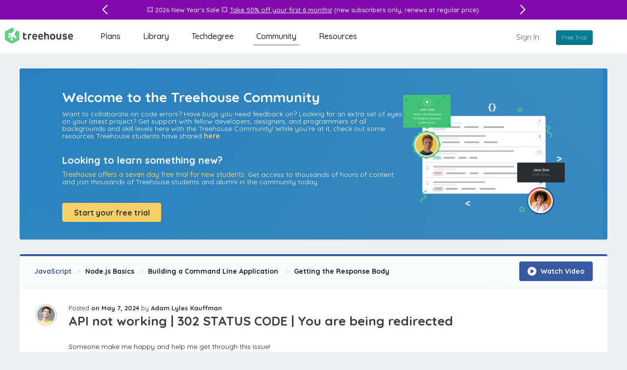

--- FILE ---
content_type: text/html; charset=utf-8
request_url: https://teamtreehouse.com/community/api-not-working-302-status-code-you-are-being-redirected
body_size: 132595
content:

<!DOCTYPE html>
<html lang="en" class="application-layout forum-posts-show forum-posts-controller show-action has-topic has-step visitor chrome webkit osx" id="layout" data-featurette="application-layout"  >
  <head>
    <title>API not working | 302 STATUS CODE | You are being redirected (Example) | Treehouse Community</title>
    <meta charset="UTF-8" />
    <meta http-equiv="X-UA-Compatible" content="IE=edge" />
<script type="text/javascript">window.NREUM||(NREUM={});NREUM.info={"beacon":"bam.nr-data.net","errorBeacon":"bam.nr-data.net","licenseKey":"d98036d1cc","applicationID":"1824378","transactionName":"cQ5eRRQNCQ8BFhZeWEAUXW4WDRYXF0tKUFhF","queueTime":0,"applicationTime":154,"agent":""}</script>
<script type="text/javascript">(window.NREUM||(NREUM={})).init={privacy:{cookies_enabled:true},ajax:{deny_list:[]},feature_flags:["soft_nav"]};(window.NREUM||(NREUM={})).loader_config={xpid:"VwIBVldWGwIIVlVRAAk=",licenseKey:"d98036d1cc",applicationID:"1824378",browserID:"2141746"};;/*! For license information please see nr-loader-full-1.308.0.min.js.LICENSE.txt */
(()=>{var e,t,r={384:(e,t,r)=>{"use strict";r.d(t,{NT:()=>a,US:()=>u,Zm:()=>o,bQ:()=>d,dV:()=>c,pV:()=>l});var n=r(6154),i=r(1863),s=r(1910);const a={beacon:"bam.nr-data.net",errorBeacon:"bam.nr-data.net"};function o(){return n.gm.NREUM||(n.gm.NREUM={}),void 0===n.gm.newrelic&&(n.gm.newrelic=n.gm.NREUM),n.gm.NREUM}function c(){let e=o();return e.o||(e.o={ST:n.gm.setTimeout,SI:n.gm.setImmediate||n.gm.setInterval,CT:n.gm.clearTimeout,XHR:n.gm.XMLHttpRequest,REQ:n.gm.Request,EV:n.gm.Event,PR:n.gm.Promise,MO:n.gm.MutationObserver,FETCH:n.gm.fetch,WS:n.gm.WebSocket},(0,s.i)(...Object.values(e.o))),e}function d(e,t){let r=o();r.initializedAgents??={},t.initializedAt={ms:(0,i.t)(),date:new Date},r.initializedAgents[e]=t}function u(e,t){o()[e]=t}function l(){return function(){let e=o();const t=e.info||{};e.info={beacon:a.beacon,errorBeacon:a.errorBeacon,...t}}(),function(){let e=o();const t=e.init||{};e.init={...t}}(),c(),function(){let e=o();const t=e.loader_config||{};e.loader_config={...t}}(),o()}},782:(e,t,r)=>{"use strict";r.d(t,{T:()=>n});const n=r(860).K7.pageViewTiming},860:(e,t,r)=>{"use strict";r.d(t,{$J:()=>u,K7:()=>c,P3:()=>d,XX:()=>i,Yy:()=>o,df:()=>s,qY:()=>n,v4:()=>a});const n="events",i="jserrors",s="browser/blobs",a="rum",o="browser/logs",c={ajax:"ajax",genericEvents:"generic_events",jserrors:i,logging:"logging",metrics:"metrics",pageAction:"page_action",pageViewEvent:"page_view_event",pageViewTiming:"page_view_timing",sessionReplay:"session_replay",sessionTrace:"session_trace",softNav:"soft_navigations",spa:"spa"},d={[c.pageViewEvent]:1,[c.pageViewTiming]:2,[c.metrics]:3,[c.jserrors]:4,[c.spa]:5,[c.ajax]:6,[c.sessionTrace]:7,[c.softNav]:8,[c.sessionReplay]:9,[c.logging]:10,[c.genericEvents]:11},u={[c.pageViewEvent]:a,[c.pageViewTiming]:n,[c.ajax]:n,[c.spa]:n,[c.softNav]:n,[c.metrics]:i,[c.jserrors]:i,[c.sessionTrace]:s,[c.sessionReplay]:s,[c.logging]:o,[c.genericEvents]:"ins"}},944:(e,t,r)=>{"use strict";r.d(t,{R:()=>i});var n=r(3241);function i(e,t){"function"==typeof console.debug&&(console.debug("New Relic Warning: https://github.com/newrelic/newrelic-browser-agent/blob/main/docs/warning-codes.md#".concat(e),t),(0,n.W)({agentIdentifier:null,drained:null,type:"data",name:"warn",feature:"warn",data:{code:e,secondary:t}}))}},993:(e,t,r)=>{"use strict";r.d(t,{A$:()=>s,ET:()=>a,TZ:()=>o,p_:()=>i});var n=r(860);const i={ERROR:"ERROR",WARN:"WARN",INFO:"INFO",DEBUG:"DEBUG",TRACE:"TRACE"},s={OFF:0,ERROR:1,WARN:2,INFO:3,DEBUG:4,TRACE:5},a="log",o=n.K7.logging},1541:(e,t,r)=>{"use strict";r.d(t,{U:()=>i,f:()=>n});const n={MFE:"MFE",BA:"BA"};function i(e,t){if(2!==t?.harvestEndpointVersion)return{};const r=t.agentRef.runtime.appMetadata.agents[0].entityGuid;return e?{"source.id":e.id,"source.name":e.name,"source.type":e.type,"parent.id":e.parent?.id||r,"parent.type":e.parent?.type||n.BA}:{"entity.guid":r,appId:t.agentRef.info.applicationID}}},1687:(e,t,r)=>{"use strict";r.d(t,{Ak:()=>d,Ze:()=>h,x3:()=>u});var n=r(3241),i=r(7836),s=r(3606),a=r(860),o=r(2646);const c={};function d(e,t){const r={staged:!1,priority:a.P3[t]||0};l(e),c[e].get(t)||c[e].set(t,r)}function u(e,t){e&&c[e]&&(c[e].get(t)&&c[e].delete(t),p(e,t,!1),c[e].size&&f(e))}function l(e){if(!e)throw new Error("agentIdentifier required");c[e]||(c[e]=new Map)}function h(e="",t="feature",r=!1){if(l(e),!e||!c[e].get(t)||r)return p(e,t);c[e].get(t).staged=!0,f(e)}function f(e){const t=Array.from(c[e]);t.every(([e,t])=>t.staged)&&(t.sort((e,t)=>e[1].priority-t[1].priority),t.forEach(([t])=>{c[e].delete(t),p(e,t)}))}function p(e,t,r=!0){const a=e?i.ee.get(e):i.ee,c=s.i.handlers;if(!a.aborted&&a.backlog&&c){if((0,n.W)({agentIdentifier:e,type:"lifecycle",name:"drain",feature:t}),r){const e=a.backlog[t],r=c[t];if(r){for(let t=0;e&&t<e.length;++t)g(e[t],r);Object.entries(r).forEach(([e,t])=>{Object.values(t||{}).forEach(t=>{t[0]?.on&&t[0]?.context()instanceof o.y&&t[0].on(e,t[1])})})}}a.isolatedBacklog||delete c[t],a.backlog[t]=null,a.emit("drain-"+t,[])}}function g(e,t){var r=e[1];Object.values(t[r]||{}).forEach(t=>{var r=e[0];if(t[0]===r){var n=t[1],i=e[3],s=e[2];n.apply(i,s)}})}},1738:(e,t,r)=>{"use strict";r.d(t,{U:()=>f,Y:()=>h});var n=r(3241),i=r(9908),s=r(1863),a=r(944),o=r(5701),c=r(3969),d=r(8362),u=r(860),l=r(4261);function h(e,t,r,s){const h=s||r;!h||h[e]&&h[e]!==d.d.prototype[e]||(h[e]=function(){(0,i.p)(c.xV,["API/"+e+"/called"],void 0,u.K7.metrics,r.ee),(0,n.W)({agentIdentifier:r.agentIdentifier,drained:!!o.B?.[r.agentIdentifier],type:"data",name:"api",feature:l.Pl+e,data:{}});try{return t.apply(this,arguments)}catch(e){(0,a.R)(23,e)}})}function f(e,t,r,n,a){const o=e.info;null===r?delete o.jsAttributes[t]:o.jsAttributes[t]=r,(a||null===r)&&(0,i.p)(l.Pl+n,[(0,s.t)(),t,r],void 0,"session",e.ee)}},1741:(e,t,r)=>{"use strict";r.d(t,{W:()=>s});var n=r(944),i=r(4261);class s{#e(e,...t){if(this[e]!==s.prototype[e])return this[e](...t);(0,n.R)(35,e)}addPageAction(e,t){return this.#e(i.hG,e,t)}register(e){return this.#e(i.eY,e)}recordCustomEvent(e,t){return this.#e(i.fF,e,t)}setPageViewName(e,t){return this.#e(i.Fw,e,t)}setCustomAttribute(e,t,r){return this.#e(i.cD,e,t,r)}noticeError(e,t){return this.#e(i.o5,e,t)}setUserId(e,t=!1){return this.#e(i.Dl,e,t)}setApplicationVersion(e){return this.#e(i.nb,e)}setErrorHandler(e){return this.#e(i.bt,e)}addRelease(e,t){return this.#e(i.k6,e,t)}log(e,t){return this.#e(i.$9,e,t)}start(){return this.#e(i.d3)}finished(e){return this.#e(i.BL,e)}recordReplay(){return this.#e(i.CH)}pauseReplay(){return this.#e(i.Tb)}addToTrace(e){return this.#e(i.U2,e)}setCurrentRouteName(e){return this.#e(i.PA,e)}interaction(e){return this.#e(i.dT,e)}wrapLogger(e,t,r){return this.#e(i.Wb,e,t,r)}measure(e,t){return this.#e(i.V1,e,t)}consent(e){return this.#e(i.Pv,e)}}},1863:(e,t,r)=>{"use strict";function n(){return Math.floor(performance.now())}r.d(t,{t:()=>n})},1910:(e,t,r)=>{"use strict";r.d(t,{i:()=>s});var n=r(944);const i=new Map;function s(...e){return e.every(e=>{if(i.has(e))return i.get(e);const t="function"==typeof e?e.toString():"",r=t.includes("[native code]"),s=t.includes("nrWrapper");return r||s||(0,n.R)(64,e?.name||t),i.set(e,r),r})}},2555:(e,t,r)=>{"use strict";r.d(t,{D:()=>o,f:()=>a});var n=r(384),i=r(8122);const s={beacon:n.NT.beacon,errorBeacon:n.NT.errorBeacon,licenseKey:void 0,applicationID:void 0,sa:void 0,queueTime:void 0,applicationTime:void 0,ttGuid:void 0,user:void 0,account:void 0,product:void 0,extra:void 0,jsAttributes:{},userAttributes:void 0,atts:void 0,transactionName:void 0,tNamePlain:void 0};function a(e){try{return!!e.licenseKey&&!!e.errorBeacon&&!!e.applicationID}catch(e){return!1}}const o=e=>(0,i.a)(e,s)},2614:(e,t,r)=>{"use strict";r.d(t,{BB:()=>a,H3:()=>n,g:()=>d,iL:()=>c,tS:()=>o,uh:()=>i,wk:()=>s});const n="NRBA",i="SESSION",s=144e5,a=18e5,o={STARTED:"session-started",PAUSE:"session-pause",RESET:"session-reset",RESUME:"session-resume",UPDATE:"session-update"},c={SAME_TAB:"same-tab",CROSS_TAB:"cross-tab"},d={OFF:0,FULL:1,ERROR:2}},2646:(e,t,r)=>{"use strict";r.d(t,{y:()=>n});class n{constructor(e){this.contextId=e}}},2843:(e,t,r)=>{"use strict";r.d(t,{G:()=>s,u:()=>i});var n=r(3878);function i(e,t=!1,r,i){(0,n.DD)("visibilitychange",function(){if(t)return void("hidden"===document.visibilityState&&e());e(document.visibilityState)},r,i)}function s(e,t,r){(0,n.sp)("pagehide",e,t,r)}},3241:(e,t,r)=>{"use strict";r.d(t,{W:()=>s});var n=r(6154);const i="newrelic";function s(e={}){try{n.gm.dispatchEvent(new CustomEvent(i,{detail:e}))}catch(e){}}},3304:(e,t,r)=>{"use strict";r.d(t,{A:()=>s});var n=r(7836);const i=()=>{const e=new WeakSet;return(t,r)=>{if("object"==typeof r&&null!==r){if(e.has(r))return;e.add(r)}return r}};function s(e){try{return JSON.stringify(e,i())??""}catch(e){try{n.ee.emit("internal-error",[e])}catch(e){}return""}}},3333:(e,t,r)=>{"use strict";r.d(t,{$v:()=>u,TZ:()=>n,Xh:()=>c,Zp:()=>i,kd:()=>d,mq:()=>o,nf:()=>a,qN:()=>s});const n=r(860).K7.genericEvents,i=["auxclick","click","copy","keydown","paste","scrollend"],s=["focus","blur"],a=4,o=1e3,c=2e3,d=["PageAction","UserAction","BrowserPerformance"],u={RESOURCES:"experimental.resources",REGISTER:"register"}},3434:(e,t,r)=>{"use strict";r.d(t,{Jt:()=>s,YM:()=>d});var n=r(7836),i=r(5607);const s="nr@original:".concat(i.W),a=50;var o=Object.prototype.hasOwnProperty,c=!1;function d(e,t){return e||(e=n.ee),r.inPlace=function(e,t,n,i,s){n||(n="");const a="-"===n.charAt(0);for(let o=0;o<t.length;o++){const c=t[o],d=e[c];l(d)||(e[c]=r(d,a?c+n:n,i,c,s))}},r.flag=s,r;function r(t,r,n,c,d){return l(t)?t:(r||(r=""),nrWrapper[s]=t,function(e,t,r){if(Object.defineProperty&&Object.keys)try{return Object.keys(e).forEach(function(r){Object.defineProperty(t,r,{get:function(){return e[r]},set:function(t){return e[r]=t,t}})}),t}catch(e){u([e],r)}for(var n in e)o.call(e,n)&&(t[n]=e[n])}(t,nrWrapper,e),nrWrapper);function nrWrapper(){var s,o,l,h;let f;try{o=this,s=[...arguments],l="function"==typeof n?n(s,o):n||{}}catch(t){u([t,"",[s,o,c],l],e)}i(r+"start",[s,o,c],l,d);const p=performance.now();let g;try{return h=t.apply(o,s),g=performance.now(),h}catch(e){throw g=performance.now(),i(r+"err",[s,o,e],l,d),f=e,f}finally{const e=g-p,t={start:p,end:g,duration:e,isLongTask:e>=a,methodName:c,thrownError:f};t.isLongTask&&i("long-task",[t,o],l,d),i(r+"end",[s,o,h],l,d)}}}function i(r,n,i,s){if(!c||t){var a=c;c=!0;try{e.emit(r,n,i,t,s)}catch(t){u([t,r,n,i],e)}c=a}}}function u(e,t){t||(t=n.ee);try{t.emit("internal-error",e)}catch(e){}}function l(e){return!(e&&"function"==typeof e&&e.apply&&!e[s])}},3606:(e,t,r)=>{"use strict";r.d(t,{i:()=>s});var n=r(9908);s.on=a;var i=s.handlers={};function s(e,t,r,s){a(s||n.d,i,e,t,r)}function a(e,t,r,i,s){s||(s="feature"),e||(e=n.d);var a=t[s]=t[s]||{};(a[r]=a[r]||[]).push([e,i])}},3738:(e,t,r)=>{"use strict";r.d(t,{He:()=>i,Kp:()=>o,Lc:()=>d,Rz:()=>u,TZ:()=>n,bD:()=>s,d3:()=>a,jx:()=>l,sl:()=>h,uP:()=>c});const n=r(860).K7.sessionTrace,i="bstResource",s="resource",a="-start",o="-end",c="fn"+a,d="fn"+o,u="pushState",l=1e3,h=3e4},3785:(e,t,r)=>{"use strict";r.d(t,{R:()=>c,b:()=>d});var n=r(9908),i=r(1863),s=r(860),a=r(3969),o=r(993);function c(e,t,r={},c=o.p_.INFO,d=!0,u,l=(0,i.t)()){(0,n.p)(a.xV,["API/logging/".concat(c.toLowerCase(),"/called")],void 0,s.K7.metrics,e),(0,n.p)(o.ET,[l,t,r,c,d,u],void 0,s.K7.logging,e)}function d(e){return"string"==typeof e&&Object.values(o.p_).some(t=>t===e.toUpperCase().trim())}},3878:(e,t,r)=>{"use strict";function n(e,t){return{capture:e,passive:!1,signal:t}}function i(e,t,r=!1,i){window.addEventListener(e,t,n(r,i))}function s(e,t,r=!1,i){document.addEventListener(e,t,n(r,i))}r.d(t,{DD:()=>s,jT:()=>n,sp:()=>i})},3969:(e,t,r)=>{"use strict";r.d(t,{TZ:()=>n,XG:()=>o,rs:()=>i,xV:()=>a,z_:()=>s});const n=r(860).K7.metrics,i="sm",s="cm",a="storeSupportabilityMetrics",o="storeEventMetrics"},4234:(e,t,r)=>{"use strict";r.d(t,{W:()=>s});var n=r(7836),i=r(1687);class s{constructor(e,t){this.agentIdentifier=e,this.ee=n.ee.get(e),this.featureName=t,this.blocked=!1}deregisterDrain(){(0,i.x3)(this.agentIdentifier,this.featureName)}}},4261:(e,t,r)=>{"use strict";r.d(t,{$9:()=>d,BL:()=>o,CH:()=>f,Dl:()=>w,Fw:()=>y,PA:()=>m,Pl:()=>n,Pv:()=>T,Tb:()=>l,U2:()=>s,V1:()=>E,Wb:()=>x,bt:()=>b,cD:()=>v,d3:()=>R,dT:()=>c,eY:()=>p,fF:()=>h,hG:()=>i,k6:()=>a,nb:()=>g,o5:()=>u});const n="api-",i="addPageAction",s="addToTrace",a="addRelease",o="finished",c="interaction",d="log",u="noticeError",l="pauseReplay",h="recordCustomEvent",f="recordReplay",p="register",g="setApplicationVersion",m="setCurrentRouteName",v="setCustomAttribute",b="setErrorHandler",y="setPageViewName",w="setUserId",R="start",x="wrapLogger",E="measure",T="consent"},5205:(e,t,r)=>{"use strict";r.d(t,{j:()=>S});var n=r(384),i=r(1741);var s=r(2555),a=r(3333);const o=e=>{if(!e||"string"!=typeof e)return!1;try{document.createDocumentFragment().querySelector(e)}catch{return!1}return!0};var c=r(2614),d=r(944),u=r(8122);const l="[data-nr-mask]",h=e=>(0,u.a)(e,(()=>{const e={feature_flags:[],experimental:{allow_registered_children:!1,resources:!1},mask_selector:"*",block_selector:"[data-nr-block]",mask_input_options:{color:!1,date:!1,"datetime-local":!1,email:!1,month:!1,number:!1,range:!1,search:!1,tel:!1,text:!1,time:!1,url:!1,week:!1,textarea:!1,select:!1,password:!0}};return{ajax:{deny_list:void 0,block_internal:!0,enabled:!0,autoStart:!0},api:{get allow_registered_children(){return e.feature_flags.includes(a.$v.REGISTER)||e.experimental.allow_registered_children},set allow_registered_children(t){e.experimental.allow_registered_children=t},duplicate_registered_data:!1},browser_consent_mode:{enabled:!1},distributed_tracing:{enabled:void 0,exclude_newrelic_header:void 0,cors_use_newrelic_header:void 0,cors_use_tracecontext_headers:void 0,allowed_origins:void 0},get feature_flags(){return e.feature_flags},set feature_flags(t){e.feature_flags=t},generic_events:{enabled:!0,autoStart:!0},harvest:{interval:30},jserrors:{enabled:!0,autoStart:!0},logging:{enabled:!0,autoStart:!0},metrics:{enabled:!0,autoStart:!0},obfuscate:void 0,page_action:{enabled:!0},page_view_event:{enabled:!0,autoStart:!0},page_view_timing:{enabled:!0,autoStart:!0},performance:{capture_marks:!1,capture_measures:!1,capture_detail:!0,resources:{get enabled(){return e.feature_flags.includes(a.$v.RESOURCES)||e.experimental.resources},set enabled(t){e.experimental.resources=t},asset_types:[],first_party_domains:[],ignore_newrelic:!0}},privacy:{cookies_enabled:!0},proxy:{assets:void 0,beacon:void 0},session:{expiresMs:c.wk,inactiveMs:c.BB},session_replay:{autoStart:!0,enabled:!1,preload:!1,sampling_rate:10,error_sampling_rate:100,collect_fonts:!1,inline_images:!1,fix_stylesheets:!0,mask_all_inputs:!0,get mask_text_selector(){return e.mask_selector},set mask_text_selector(t){o(t)?e.mask_selector="".concat(t,",").concat(l):""===t||null===t?e.mask_selector=l:(0,d.R)(5,t)},get block_class(){return"nr-block"},get ignore_class(){return"nr-ignore"},get mask_text_class(){return"nr-mask"},get block_selector(){return e.block_selector},set block_selector(t){o(t)?e.block_selector+=",".concat(t):""!==t&&(0,d.R)(6,t)},get mask_input_options(){return e.mask_input_options},set mask_input_options(t){t&&"object"==typeof t?e.mask_input_options={...t,password:!0}:(0,d.R)(7,t)}},session_trace:{enabled:!0,autoStart:!0},soft_navigations:{enabled:!0,autoStart:!0},spa:{enabled:!0,autoStart:!0},ssl:void 0,user_actions:{enabled:!0,elementAttributes:["id","className","tagName","type"]}}})());var f=r(6154),p=r(9324);let g=0;const m={buildEnv:p.F3,distMethod:p.Xs,version:p.xv,originTime:f.WN},v={consented:!1},b={appMetadata:{},get consented(){return this.session?.state?.consent||v.consented},set consented(e){v.consented=e},customTransaction:void 0,denyList:void 0,disabled:!1,harvester:void 0,isolatedBacklog:!1,isRecording:!1,loaderType:void 0,maxBytes:3e4,obfuscator:void 0,onerror:void 0,ptid:void 0,releaseIds:{},session:void 0,timeKeeper:void 0,registeredEntities:[],jsAttributesMetadata:{bytes:0},get harvestCount(){return++g}},y=e=>{const t=(0,u.a)(e,b),r=Object.keys(m).reduce((e,t)=>(e[t]={value:m[t],writable:!1,configurable:!0,enumerable:!0},e),{});return Object.defineProperties(t,r)};var w=r(5701);const R=e=>{const t=e.startsWith("http");e+="/",r.p=t?e:"https://"+e};var x=r(7836),E=r(3241);const T={accountID:void 0,trustKey:void 0,agentID:void 0,licenseKey:void 0,applicationID:void 0,xpid:void 0},A=e=>(0,u.a)(e,T),_=new Set;function S(e,t={},r,a){let{init:o,info:c,loader_config:d,runtime:u={},exposed:l=!0}=t;if(!c){const e=(0,n.pV)();o=e.init,c=e.info,d=e.loader_config}e.init=h(o||{}),e.loader_config=A(d||{}),c.jsAttributes??={},f.bv&&(c.jsAttributes.isWorker=!0),e.info=(0,s.D)(c);const p=e.init,g=[c.beacon,c.errorBeacon];_.has(e.agentIdentifier)||(p.proxy.assets&&(R(p.proxy.assets),g.push(p.proxy.assets)),p.proxy.beacon&&g.push(p.proxy.beacon),e.beacons=[...g],function(e){const t=(0,n.pV)();Object.getOwnPropertyNames(i.W.prototype).forEach(r=>{const n=i.W.prototype[r];if("function"!=typeof n||"constructor"===n)return;let s=t[r];e[r]&&!1!==e.exposed&&"micro-agent"!==e.runtime?.loaderType&&(t[r]=(...t)=>{const n=e[r](...t);return s?s(...t):n})})}(e),(0,n.US)("activatedFeatures",w.B)),u.denyList=[...p.ajax.deny_list||[],...p.ajax.block_internal?g:[]],u.ptid=e.agentIdentifier,u.loaderType=r,e.runtime=y(u),_.has(e.agentIdentifier)||(e.ee=x.ee.get(e.agentIdentifier),e.exposed=l,(0,E.W)({agentIdentifier:e.agentIdentifier,drained:!!w.B?.[e.agentIdentifier],type:"lifecycle",name:"initialize",feature:void 0,data:e.config})),_.add(e.agentIdentifier)}},5270:(e,t,r)=>{"use strict";r.d(t,{Aw:()=>a,SR:()=>s,rF:()=>o});var n=r(384),i=r(7767);function s(e){return!!(0,n.dV)().o.MO&&(0,i.V)(e)&&!0===e?.session_trace.enabled}function a(e){return!0===e?.session_replay.preload&&s(e)}function o(e,t){try{if("string"==typeof t?.type){if("password"===t.type.toLowerCase())return"*".repeat(e?.length||0);if(void 0!==t?.dataset?.nrUnmask||t?.classList?.contains("nr-unmask"))return e}}catch(e){}return"string"==typeof e?e.replace(/[\S]/g,"*"):"*".repeat(e?.length||0)}},5289:(e,t,r)=>{"use strict";r.d(t,{GG:()=>a,Qr:()=>c,sB:()=>o});var n=r(3878),i=r(6389);function s(){return"undefined"==typeof document||"complete"===document.readyState}function a(e,t){if(s())return e();const r=(0,i.J)(e),a=setInterval(()=>{s()&&(clearInterval(a),r())},500);(0,n.sp)("load",r,t)}function o(e){if(s())return e();(0,n.DD)("DOMContentLoaded",e)}function c(e){if(s())return e();(0,n.sp)("popstate",e)}},5607:(e,t,r)=>{"use strict";r.d(t,{W:()=>n});const n=(0,r(9566).bz)()},5701:(e,t,r)=>{"use strict";r.d(t,{B:()=>s,t:()=>a});var n=r(3241);const i=new Set,s={};function a(e,t){const r=t.agentIdentifier;s[r]??={},e&&"object"==typeof e&&(i.has(r)||(t.ee.emit("rumresp",[e]),s[r]=e,i.add(r),(0,n.W)({agentIdentifier:r,loaded:!0,drained:!0,type:"lifecycle",name:"load",feature:void 0,data:e})))}},6154:(e,t,r)=>{"use strict";r.d(t,{OF:()=>d,RI:()=>i,WN:()=>h,bv:()=>s,eN:()=>f,gm:()=>a,lR:()=>l,m:()=>c,mw:()=>o,sb:()=>u});var n=r(1863);const i="undefined"!=typeof window&&!!window.document,s="undefined"!=typeof WorkerGlobalScope&&("undefined"!=typeof self&&self instanceof WorkerGlobalScope&&self.navigator instanceof WorkerNavigator||"undefined"!=typeof globalThis&&globalThis instanceof WorkerGlobalScope&&globalThis.navigator instanceof WorkerNavigator),a=i?window:"undefined"!=typeof WorkerGlobalScope&&("undefined"!=typeof self&&self instanceof WorkerGlobalScope&&self||"undefined"!=typeof globalThis&&globalThis instanceof WorkerGlobalScope&&globalThis),o=Boolean("hidden"===a?.document?.visibilityState),c=""+a?.location,d=/iPad|iPhone|iPod/.test(a.navigator?.userAgent),u=d&&"undefined"==typeof SharedWorker,l=(()=>{const e=a.navigator?.userAgent?.match(/Firefox[/\s](\d+\.\d+)/);return Array.isArray(e)&&e.length>=2?+e[1]:0})(),h=Date.now()-(0,n.t)(),f=()=>"undefined"!=typeof PerformanceNavigationTiming&&a?.performance?.getEntriesByType("navigation")?.[0]?.responseStart},6344:(e,t,r)=>{"use strict";r.d(t,{BB:()=>u,Qb:()=>l,TZ:()=>i,Ug:()=>a,Vh:()=>s,_s:()=>o,bc:()=>d,yP:()=>c});var n=r(2614);const i=r(860).K7.sessionReplay,s="errorDuringReplay",a=.12,o={DomContentLoaded:0,Load:1,FullSnapshot:2,IncrementalSnapshot:3,Meta:4,Custom:5},c={[n.g.ERROR]:15e3,[n.g.FULL]:3e5,[n.g.OFF]:0},d={RESET:{message:"Session was reset",sm:"Reset"},IMPORT:{message:"Recorder failed to import",sm:"Import"},TOO_MANY:{message:"429: Too Many Requests",sm:"Too-Many"},TOO_BIG:{message:"Payload was too large",sm:"Too-Big"},CROSS_TAB:{message:"Session Entity was set to OFF on another tab",sm:"Cross-Tab"},ENTITLEMENTS:{message:"Session Replay is not allowed and will not be started",sm:"Entitlement"}},u=5e3,l={API:"api",RESUME:"resume",SWITCH_TO_FULL:"switchToFull",INITIALIZE:"initialize",PRELOAD:"preload"}},6389:(e,t,r)=>{"use strict";function n(e,t=500,r={}){const n=r?.leading||!1;let i;return(...r)=>{n&&void 0===i&&(e.apply(this,r),i=setTimeout(()=>{i=clearTimeout(i)},t)),n||(clearTimeout(i),i=setTimeout(()=>{e.apply(this,r)},t))}}function i(e){let t=!1;return(...r)=>{t||(t=!0,e.apply(this,r))}}r.d(t,{J:()=>i,s:()=>n})},6630:(e,t,r)=>{"use strict";r.d(t,{T:()=>n});const n=r(860).K7.pageViewEvent},6774:(e,t,r)=>{"use strict";r.d(t,{T:()=>n});const n=r(860).K7.jserrors},7295:(e,t,r)=>{"use strict";r.d(t,{Xv:()=>a,gX:()=>i,iW:()=>s});var n=[];function i(e){if(!e||s(e))return!1;if(0===n.length)return!0;if("*"===n[0].hostname)return!1;for(var t=0;t<n.length;t++){var r=n[t];if(r.hostname.test(e.hostname)&&r.pathname.test(e.pathname))return!1}return!0}function s(e){return void 0===e.hostname}function a(e){if(n=[],e&&e.length)for(var t=0;t<e.length;t++){let r=e[t];if(!r)continue;if("*"===r)return void(n=[{hostname:"*"}]);0===r.indexOf("http://")?r=r.substring(7):0===r.indexOf("https://")&&(r=r.substring(8));const i=r.indexOf("/");let s,a;i>0?(s=r.substring(0,i),a=r.substring(i)):(s=r,a="*");let[c]=s.split(":");n.push({hostname:o(c),pathname:o(a,!0)})}}function o(e,t=!1){const r=e.replace(/[.+?^${}()|[\]\\]/g,e=>"\\"+e).replace(/\*/g,".*?");return new RegExp((t?"^":"")+r+"$")}},7485:(e,t,r)=>{"use strict";r.d(t,{D:()=>i});var n=r(6154);function i(e){if(0===(e||"").indexOf("data:"))return{protocol:"data"};try{const t=new URL(e,location.href),r={port:t.port,hostname:t.hostname,pathname:t.pathname,search:t.search,protocol:t.protocol.slice(0,t.protocol.indexOf(":")),sameOrigin:t.protocol===n.gm?.location?.protocol&&t.host===n.gm?.location?.host};return r.port&&""!==r.port||("http:"===t.protocol&&(r.port="80"),"https:"===t.protocol&&(r.port="443")),r.pathname&&""!==r.pathname?r.pathname.startsWith("/")||(r.pathname="/".concat(r.pathname)):r.pathname="/",r}catch(e){return{}}}},7699:(e,t,r)=>{"use strict";r.d(t,{It:()=>s,KC:()=>o,No:()=>i,qh:()=>a});var n=r(860);const i=16e3,s=1e6,a="SESSION_ERROR",o={[n.K7.logging]:!0,[n.K7.genericEvents]:!1,[n.K7.jserrors]:!1,[n.K7.ajax]:!1}},7767:(e,t,r)=>{"use strict";r.d(t,{V:()=>i});var n=r(6154);const i=e=>n.RI&&!0===e?.privacy.cookies_enabled},7836:(e,t,r)=>{"use strict";r.d(t,{P:()=>o,ee:()=>c});var n=r(384),i=r(8990),s=r(2646),a=r(5607);const o="nr@context:".concat(a.W),c=function e(t,r){var n={},a={},u={},l=!1;try{l=16===r.length&&d.initializedAgents?.[r]?.runtime.isolatedBacklog}catch(e){}var h={on:p,addEventListener:p,removeEventListener:function(e,t){var r=n[e];if(!r)return;for(var i=0;i<r.length;i++)r[i]===t&&r.splice(i,1)},emit:function(e,r,n,i,s){!1!==s&&(s=!0);if(c.aborted&&!i)return;t&&s&&t.emit(e,r,n);var o=f(n);g(e).forEach(e=>{e.apply(o,r)});var d=v()[a[e]];d&&d.push([h,e,r,o]);return o},get:m,listeners:g,context:f,buffer:function(e,t){const r=v();if(t=t||"feature",h.aborted)return;Object.entries(e||{}).forEach(([e,n])=>{a[n]=t,t in r||(r[t]=[])})},abort:function(){h._aborted=!0,Object.keys(h.backlog).forEach(e=>{delete h.backlog[e]})},isBuffering:function(e){return!!v()[a[e]]},debugId:r,backlog:l?{}:t&&"object"==typeof t.backlog?t.backlog:{},isolatedBacklog:l};return Object.defineProperty(h,"aborted",{get:()=>{let e=h._aborted||!1;return e||(t&&(e=t.aborted),e)}}),h;function f(e){return e&&e instanceof s.y?e:e?(0,i.I)(e,o,()=>new s.y(o)):new s.y(o)}function p(e,t){n[e]=g(e).concat(t)}function g(e){return n[e]||[]}function m(t){return u[t]=u[t]||e(h,t)}function v(){return h.backlog}}(void 0,"globalEE"),d=(0,n.Zm)();d.ee||(d.ee=c)},8122:(e,t,r)=>{"use strict";r.d(t,{a:()=>i});var n=r(944);function i(e,t){try{if(!e||"object"!=typeof e)return(0,n.R)(3);if(!t||"object"!=typeof t)return(0,n.R)(4);const r=Object.create(Object.getPrototypeOf(t),Object.getOwnPropertyDescriptors(t)),s=0===Object.keys(r).length?e:r;for(let a in s)if(void 0!==e[a])try{if(null===e[a]){r[a]=null;continue}Array.isArray(e[a])&&Array.isArray(t[a])?r[a]=Array.from(new Set([...e[a],...t[a]])):"object"==typeof e[a]&&"object"==typeof t[a]?r[a]=i(e[a],t[a]):r[a]=e[a]}catch(e){r[a]||(0,n.R)(1,e)}return r}catch(e){(0,n.R)(2,e)}}},8139:(e,t,r)=>{"use strict";r.d(t,{u:()=>h});var n=r(7836),i=r(3434),s=r(8990),a=r(6154);const o={},c=a.gm.XMLHttpRequest,d="addEventListener",u="removeEventListener",l="nr@wrapped:".concat(n.P);function h(e){var t=function(e){return(e||n.ee).get("events")}(e);if(o[t.debugId]++)return t;o[t.debugId]=1;var r=(0,i.YM)(t,!0);function h(e){r.inPlace(e,[d,u],"-",p)}function p(e,t){return e[1]}return"getPrototypeOf"in Object&&(a.RI&&f(document,h),c&&f(c.prototype,h),f(a.gm,h)),t.on(d+"-start",function(e,t){var n=e[1];if(null!==n&&("function"==typeof n||"object"==typeof n)&&"newrelic"!==e[0]){var i=(0,s.I)(n,l,function(){var e={object:function(){if("function"!=typeof n.handleEvent)return;return n.handleEvent.apply(n,arguments)},function:n}[typeof n];return e?r(e,"fn-",null,e.name||"anonymous"):n});this.wrapped=e[1]=i}}),t.on(u+"-start",function(e){e[1]=this.wrapped||e[1]}),t}function f(e,t,...r){let n=e;for(;"object"==typeof n&&!Object.prototype.hasOwnProperty.call(n,d);)n=Object.getPrototypeOf(n);n&&t(n,...r)}},8362:(e,t,r)=>{"use strict";r.d(t,{d:()=>s});var n=r(9566),i=r(1741);class s extends i.W{agentIdentifier=(0,n.LA)(16)}},8374:(e,t,r)=>{r.nc=(()=>{try{return document?.currentScript?.nonce}catch(e){}return""})()},8990:(e,t,r)=>{"use strict";r.d(t,{I:()=>i});var n=Object.prototype.hasOwnProperty;function i(e,t,r){if(n.call(e,t))return e[t];var i=r();if(Object.defineProperty&&Object.keys)try{return Object.defineProperty(e,t,{value:i,writable:!0,enumerable:!1}),i}catch(e){}return e[t]=i,i}},9119:(e,t,r)=>{"use strict";r.d(t,{L:()=>s});var n=/([^?#]*)[^#]*(#[^?]*|$).*/,i=/([^?#]*)().*/;function s(e,t){return e?e.replace(t?n:i,"$1$2"):e}},9300:(e,t,r)=>{"use strict";r.d(t,{T:()=>n});const n=r(860).K7.ajax},9324:(e,t,r)=>{"use strict";r.d(t,{AJ:()=>a,F3:()=>i,Xs:()=>s,Yq:()=>o,xv:()=>n});const n="1.308.0",i="PROD",s="CDN",a="@newrelic/rrweb",o="1.0.1"},9566:(e,t,r)=>{"use strict";r.d(t,{LA:()=>o,ZF:()=>c,bz:()=>a,el:()=>d});var n=r(6154);const i="xxxxxxxx-xxxx-4xxx-yxxx-xxxxxxxxxxxx";function s(e,t){return e?15&e[t]:16*Math.random()|0}function a(){const e=n.gm?.crypto||n.gm?.msCrypto;let t,r=0;return e&&e.getRandomValues&&(t=e.getRandomValues(new Uint8Array(30))),i.split("").map(e=>"x"===e?s(t,r++).toString(16):"y"===e?(3&s()|8).toString(16):e).join("")}function o(e){const t=n.gm?.crypto||n.gm?.msCrypto;let r,i=0;t&&t.getRandomValues&&(r=t.getRandomValues(new Uint8Array(e)));const a=[];for(var o=0;o<e;o++)a.push(s(r,i++).toString(16));return a.join("")}function c(){return o(16)}function d(){return o(32)}},9908:(e,t,r)=>{"use strict";r.d(t,{d:()=>n,p:()=>i});var n=r(7836).ee.get("handle");function i(e,t,r,i,s){s?(s.buffer([e],i),s.emit(e,t,r)):(n.buffer([e],i),n.emit(e,t,r))}}},n={};function i(e){var t=n[e];if(void 0!==t)return t.exports;var s=n[e]={exports:{}};return r[e](s,s.exports,i),s.exports}i.m=r,i.d=(e,t)=>{for(var r in t)i.o(t,r)&&!i.o(e,r)&&Object.defineProperty(e,r,{enumerable:!0,get:t[r]})},i.f={},i.e=e=>Promise.all(Object.keys(i.f).reduce((t,r)=>(i.f[r](e,t),t),[])),i.u=e=>({95:"nr-full-compressor",222:"nr-full-recorder",891:"nr-full"}[e]+"-1.308.0.min.js"),i.o=(e,t)=>Object.prototype.hasOwnProperty.call(e,t),e={},t="NRBA-1.308.0.PROD:",i.l=(r,n,s,a)=>{if(e[r])e[r].push(n);else{var o,c;if(void 0!==s)for(var d=document.getElementsByTagName("script"),u=0;u<d.length;u++){var l=d[u];if(l.getAttribute("src")==r||l.getAttribute("data-webpack")==t+s){o=l;break}}if(!o){c=!0;var h={891:"sha512-fcveNDcpRQS9OweGhN4uJe88Qmg+EVyH6j/wngwL2Le0m7LYyz7q+JDx7KBxsdDF4TaPVsSmHg12T3pHwdLa7w==",222:"sha512-O8ZzdvgB4fRyt7k2Qrr4STpR+tCA2mcQEig6/dP3rRy9uEx1CTKQ6cQ7Src0361y7xS434ua+zIPo265ZpjlEg==",95:"sha512-jDWejat/6/UDex/9XjYoPPmpMPuEvBCSuCg/0tnihjbn5bh9mP3An0NzFV9T5Tc+3kKhaXaZA8UIKPAanD2+Gw=="};(o=document.createElement("script")).charset="utf-8",i.nc&&o.setAttribute("nonce",i.nc),o.setAttribute("data-webpack",t+s),o.src=r,0!==o.src.indexOf(window.location.origin+"/")&&(o.crossOrigin="anonymous"),h[a]&&(o.integrity=h[a])}e[r]=[n];var f=(t,n)=>{o.onerror=o.onload=null,clearTimeout(p);var i=e[r];if(delete e[r],o.parentNode&&o.parentNode.removeChild(o),i&&i.forEach(e=>e(n)),t)return t(n)},p=setTimeout(f.bind(null,void 0,{type:"timeout",target:o}),12e4);o.onerror=f.bind(null,o.onerror),o.onload=f.bind(null,o.onload),c&&document.head.appendChild(o)}},i.r=e=>{"undefined"!=typeof Symbol&&Symbol.toStringTag&&Object.defineProperty(e,Symbol.toStringTag,{value:"Module"}),Object.defineProperty(e,"__esModule",{value:!0})},i.p="https://js-agent.newrelic.com/",(()=>{var e={85:0,959:0};i.f.j=(t,r)=>{var n=i.o(e,t)?e[t]:void 0;if(0!==n)if(n)r.push(n[2]);else{var s=new Promise((r,i)=>n=e[t]=[r,i]);r.push(n[2]=s);var a=i.p+i.u(t),o=new Error;i.l(a,r=>{if(i.o(e,t)&&(0!==(n=e[t])&&(e[t]=void 0),n)){var s=r&&("load"===r.type?"missing":r.type),a=r&&r.target&&r.target.src;o.message="Loading chunk "+t+" failed: ("+s+": "+a+")",o.name="ChunkLoadError",o.type=s,o.request=a,n[1](o)}},"chunk-"+t,t)}};var t=(t,r)=>{var n,s,[a,o,c]=r,d=0;if(a.some(t=>0!==e[t])){for(n in o)i.o(o,n)&&(i.m[n]=o[n]);if(c)c(i)}for(t&&t(r);d<a.length;d++)s=a[d],i.o(e,s)&&e[s]&&e[s][0](),e[s]=0},r=self["webpackChunk:NRBA-1.308.0.PROD"]=self["webpackChunk:NRBA-1.308.0.PROD"]||[];r.forEach(t.bind(null,0)),r.push=t.bind(null,r.push.bind(r))})(),(()=>{"use strict";i(8374);var e=i(8362),t=i(860);const r=Object.values(t.K7);var n=i(5205);var s=i(9908),a=i(1863),o=i(4261),c=i(1738);var d=i(1687),u=i(4234),l=i(5289),h=i(6154),f=i(944),p=i(5270),g=i(7767),m=i(6389),v=i(7699);class b extends u.W{constructor(e,t){super(e.agentIdentifier,t),this.agentRef=e,this.abortHandler=void 0,this.featAggregate=void 0,this.loadedSuccessfully=void 0,this.onAggregateImported=new Promise(e=>{this.loadedSuccessfully=e}),this.deferred=Promise.resolve(),!1===e.init[this.featureName].autoStart?this.deferred=new Promise((t,r)=>{this.ee.on("manual-start-all",(0,m.J)(()=>{(0,d.Ak)(e.agentIdentifier,this.featureName),t()}))}):(0,d.Ak)(e.agentIdentifier,t)}importAggregator(e,t,r={}){if(this.featAggregate)return;const n=async()=>{let n;await this.deferred;try{if((0,g.V)(e.init)){const{setupAgentSession:t}=await i.e(891).then(i.bind(i,8766));n=t(e)}}catch(e){(0,f.R)(20,e),this.ee.emit("internal-error",[e]),(0,s.p)(v.qh,[e],void 0,this.featureName,this.ee)}try{if(!this.#t(this.featureName,n,e.init))return(0,d.Ze)(this.agentIdentifier,this.featureName),void this.loadedSuccessfully(!1);const{Aggregate:i}=await t();this.featAggregate=new i(e,r),e.runtime.harvester.initializedAggregates.push(this.featAggregate),this.loadedSuccessfully(!0)}catch(e){(0,f.R)(34,e),this.abortHandler?.(),(0,d.Ze)(this.agentIdentifier,this.featureName,!0),this.loadedSuccessfully(!1),this.ee&&this.ee.abort()}};h.RI?(0,l.GG)(()=>n(),!0):n()}#t(e,r,n){if(this.blocked)return!1;switch(e){case t.K7.sessionReplay:return(0,p.SR)(n)&&!!r;case t.K7.sessionTrace:return!!r;default:return!0}}}var y=i(6630),w=i(2614),R=i(3241);class x extends b{static featureName=y.T;constructor(e){var t;super(e,y.T),this.setupInspectionEvents(e.agentIdentifier),t=e,(0,c.Y)(o.Fw,function(e,r){"string"==typeof e&&("/"!==e.charAt(0)&&(e="/"+e),t.runtime.customTransaction=(r||"http://custom.transaction")+e,(0,s.p)(o.Pl+o.Fw,[(0,a.t)()],void 0,void 0,t.ee))},t),this.importAggregator(e,()=>i.e(891).then(i.bind(i,3718)))}setupInspectionEvents(e){const t=(t,r)=>{t&&(0,R.W)({agentIdentifier:e,timeStamp:t.timeStamp,loaded:"complete"===t.target.readyState,type:"window",name:r,data:t.target.location+""})};(0,l.sB)(e=>{t(e,"DOMContentLoaded")}),(0,l.GG)(e=>{t(e,"load")}),(0,l.Qr)(e=>{t(e,"navigate")}),this.ee.on(w.tS.UPDATE,(t,r)=>{(0,R.W)({agentIdentifier:e,type:"lifecycle",name:"session",data:r})})}}var E=i(384);class T extends e.d{constructor(e){var t;(super(),h.gm)?(this.features={},(0,E.bQ)(this.agentIdentifier,this),this.desiredFeatures=new Set(e.features||[]),this.desiredFeatures.add(x),(0,n.j)(this,e,e.loaderType||"agent"),t=this,(0,c.Y)(o.cD,function(e,r,n=!1){if("string"==typeof e){if(["string","number","boolean"].includes(typeof r)||null===r)return(0,c.U)(t,e,r,o.cD,n);(0,f.R)(40,typeof r)}else(0,f.R)(39,typeof e)},t),function(e){(0,c.Y)(o.Dl,function(t,r=!1){if("string"!=typeof t&&null!==t)return void(0,f.R)(41,typeof t);const n=e.info.jsAttributes["enduser.id"];r&&null!=n&&n!==t?(0,s.p)(o.Pl+"setUserIdAndResetSession",[t],void 0,"session",e.ee):(0,c.U)(e,"enduser.id",t,o.Dl,!0)},e)}(this),function(e){(0,c.Y)(o.nb,function(t){if("string"==typeof t||null===t)return(0,c.U)(e,"application.version",t,o.nb,!1);(0,f.R)(42,typeof t)},e)}(this),function(e){(0,c.Y)(o.d3,function(){e.ee.emit("manual-start-all")},e)}(this),function(e){(0,c.Y)(o.Pv,function(t=!0){if("boolean"==typeof t){if((0,s.p)(o.Pl+o.Pv,[t],void 0,"session",e.ee),e.runtime.consented=t,t){const t=e.features.page_view_event;t.onAggregateImported.then(e=>{const r=t.featAggregate;e&&!r.sentRum&&r.sendRum()})}}else(0,f.R)(65,typeof t)},e)}(this),this.run()):(0,f.R)(21)}get config(){return{info:this.info,init:this.init,loader_config:this.loader_config,runtime:this.runtime}}get api(){return this}run(){try{const e=function(e){const t={};return r.forEach(r=>{t[r]=!!e[r]?.enabled}),t}(this.init),n=[...this.desiredFeatures];n.sort((e,r)=>t.P3[e.featureName]-t.P3[r.featureName]),n.forEach(r=>{if(!e[r.featureName]&&r.featureName!==t.K7.pageViewEvent)return;if(r.featureName===t.K7.spa)return void(0,f.R)(67);const n=function(e){switch(e){case t.K7.ajax:return[t.K7.jserrors];case t.K7.sessionTrace:return[t.K7.ajax,t.K7.pageViewEvent];case t.K7.sessionReplay:return[t.K7.sessionTrace];case t.K7.pageViewTiming:return[t.K7.pageViewEvent];default:return[]}}(r.featureName).filter(e=>!(e in this.features));n.length>0&&(0,f.R)(36,{targetFeature:r.featureName,missingDependencies:n}),this.features[r.featureName]=new r(this)})}catch(e){(0,f.R)(22,e);for(const e in this.features)this.features[e].abortHandler?.();const t=(0,E.Zm)();delete t.initializedAgents[this.agentIdentifier]?.features,delete this.sharedAggregator;return t.ee.get(this.agentIdentifier).abort(),!1}}}var A=i(2843),_=i(782);class S extends b{static featureName=_.T;constructor(e){super(e,_.T),h.RI&&((0,A.u)(()=>(0,s.p)("docHidden",[(0,a.t)()],void 0,_.T,this.ee),!0),(0,A.G)(()=>(0,s.p)("winPagehide",[(0,a.t)()],void 0,_.T,this.ee)),this.importAggregator(e,()=>i.e(891).then(i.bind(i,9018))))}}var O=i(3969);class I extends b{static featureName=O.TZ;constructor(e){super(e,O.TZ),h.RI&&document.addEventListener("securitypolicyviolation",e=>{(0,s.p)(O.xV,["Generic/CSPViolation/Detected"],void 0,this.featureName,this.ee)}),this.importAggregator(e,()=>i.e(891).then(i.bind(i,6555)))}}var P=i(6774),k=i(3878),N=i(3304);class D{constructor(e,t,r,n,i){this.name="UncaughtError",this.message="string"==typeof e?e:(0,N.A)(e),this.sourceURL=t,this.line=r,this.column=n,this.__newrelic=i}}function j(e){return M(e)?e:new D(void 0!==e?.message?e.message:e,e?.filename||e?.sourceURL,e?.lineno||e?.line,e?.colno||e?.col,e?.__newrelic,e?.cause)}function C(e){const t="Unhandled Promise Rejection: ";if(!e?.reason)return;if(M(e.reason)){try{e.reason.message.startsWith(t)||(e.reason.message=t+e.reason.message)}catch(e){}return j(e.reason)}const r=j(e.reason);return(r.message||"").startsWith(t)||(r.message=t+r.message),r}function L(e){if(e.error instanceof SyntaxError&&!/:\d+$/.test(e.error.stack?.trim())){const t=new D(e.message,e.filename,e.lineno,e.colno,e.error.__newrelic,e.cause);return t.name=SyntaxError.name,t}return M(e.error)?e.error:j(e)}function M(e){return e instanceof Error&&!!e.stack}function B(e,r,n,i,o=(0,a.t)()){"string"==typeof e&&(e=new Error(e)),(0,s.p)("err",[e,o,!1,r,n.runtime.isRecording,void 0,i],void 0,t.K7.jserrors,n.ee),(0,s.p)("uaErr",[],void 0,t.K7.genericEvents,n.ee)}var H=i(1541),K=i(993),W=i(3785);function U(e,{customAttributes:t={},level:r=K.p_.INFO}={},n,i,s=(0,a.t)()){(0,W.R)(n.ee,e,t,r,!1,i,s)}function F(e,r,n,i,c=(0,a.t)()){(0,s.p)(o.Pl+o.hG,[c,e,r,i],void 0,t.K7.genericEvents,n.ee)}function V(e,r,n,i,c=(0,a.t)()){const{start:d,end:u,customAttributes:l}=r||{},h={customAttributes:l||{}};if("object"!=typeof h.customAttributes||"string"!=typeof e||0===e.length)return void(0,f.R)(57);const p=(e,t)=>null==e?t:"number"==typeof e?e:e instanceof PerformanceMark?e.startTime:Number.NaN;if(h.start=p(d,0),h.end=p(u,c),Number.isNaN(h.start)||Number.isNaN(h.end))(0,f.R)(57);else{if(h.duration=h.end-h.start,!(h.duration<0))return(0,s.p)(o.Pl+o.V1,[h,e,i],void 0,t.K7.genericEvents,n.ee),h;(0,f.R)(58)}}function z(e,r={},n,i,c=(0,a.t)()){(0,s.p)(o.Pl+o.fF,[c,e,r,i],void 0,t.K7.genericEvents,n.ee)}function G(e){(0,c.Y)(o.eY,function(t){return Y(e,t)},e)}function Y(e,r,n){(0,f.R)(54,"newrelic.register"),r||={},r.type=H.f.MFE,r.licenseKey||=e.info.licenseKey,r.blocked=!1,r.parent=n||{},Array.isArray(r.tags)||(r.tags=[]);const i={};r.tags.forEach(e=>{"name"!==e&&"id"!==e&&(i["source.".concat(e)]=!0)}),r.isolated??=!0;let o=()=>{};const c=e.runtime.registeredEntities;if(!r.isolated){const e=c.find(({metadata:{target:{id:e}}})=>e===r.id&&!r.isolated);if(e)return e}const d=e=>{r.blocked=!0,o=e};function u(e){return"string"==typeof e&&!!e.trim()&&e.trim().length<501||"number"==typeof e}e.init.api.allow_registered_children||d((0,m.J)(()=>(0,f.R)(55))),u(r.id)&&u(r.name)||d((0,m.J)(()=>(0,f.R)(48,r)));const l={addPageAction:(t,n={})=>g(F,[t,{...i,...n},e],r),deregister:()=>{d((0,m.J)(()=>(0,f.R)(68)))},log:(t,n={})=>g(U,[t,{...n,customAttributes:{...i,...n.customAttributes||{}}},e],r),measure:(t,n={})=>g(V,[t,{...n,customAttributes:{...i,...n.customAttributes||{}}},e],r),noticeError:(t,n={})=>g(B,[t,{...i,...n},e],r),register:(t={})=>g(Y,[e,t],l.metadata.target),recordCustomEvent:(t,n={})=>g(z,[t,{...i,...n},e],r),setApplicationVersion:e=>p("application.version",e),setCustomAttribute:(e,t)=>p(e,t),setUserId:e=>p("enduser.id",e),metadata:{customAttributes:i,target:r}},h=()=>(r.blocked&&o(),r.blocked);h()||c.push(l);const p=(e,t)=>{h()||(i[e]=t)},g=(r,n,i)=>{if(h())return;const o=(0,a.t)();(0,s.p)(O.xV,["API/register/".concat(r.name,"/called")],void 0,t.K7.metrics,e.ee);try{if(e.init.api.duplicate_registered_data&&"register"!==r.name){let e=n;if(n[1]instanceof Object){const t={"child.id":i.id,"child.type":i.type};e="customAttributes"in n[1]?[n[0],{...n[1],customAttributes:{...n[1].customAttributes,...t}},...n.slice(2)]:[n[0],{...n[1],...t},...n.slice(2)]}r(...e,void 0,o)}return r(...n,i,o)}catch(e){(0,f.R)(50,e)}};return l}class q extends b{static featureName=P.T;constructor(e){var t;super(e,P.T),t=e,(0,c.Y)(o.o5,(e,r)=>B(e,r,t),t),function(e){(0,c.Y)(o.bt,function(t){e.runtime.onerror=t},e)}(e),function(e){let t=0;(0,c.Y)(o.k6,function(e,r){++t>10||(this.runtime.releaseIds[e.slice(-200)]=(""+r).slice(-200))},e)}(e),G(e);try{this.removeOnAbort=new AbortController}catch(e){}this.ee.on("internal-error",(t,r)=>{this.abortHandler&&(0,s.p)("ierr",[j(t),(0,a.t)(),!0,{},e.runtime.isRecording,r],void 0,this.featureName,this.ee)}),h.gm.addEventListener("unhandledrejection",t=>{this.abortHandler&&(0,s.p)("err",[C(t),(0,a.t)(),!1,{unhandledPromiseRejection:1},e.runtime.isRecording],void 0,this.featureName,this.ee)},(0,k.jT)(!1,this.removeOnAbort?.signal)),h.gm.addEventListener("error",t=>{this.abortHandler&&(0,s.p)("err",[L(t),(0,a.t)(),!1,{},e.runtime.isRecording],void 0,this.featureName,this.ee)},(0,k.jT)(!1,this.removeOnAbort?.signal)),this.abortHandler=this.#r,this.importAggregator(e,()=>i.e(891).then(i.bind(i,2176)))}#r(){this.removeOnAbort?.abort(),this.abortHandler=void 0}}var Z=i(8990);let X=1;function J(e){const t=typeof e;return!e||"object"!==t&&"function"!==t?-1:e===h.gm?0:(0,Z.I)(e,"nr@id",function(){return X++})}function Q(e){if("string"==typeof e&&e.length)return e.length;if("object"==typeof e){if("undefined"!=typeof ArrayBuffer&&e instanceof ArrayBuffer&&e.byteLength)return e.byteLength;if("undefined"!=typeof Blob&&e instanceof Blob&&e.size)return e.size;if(!("undefined"!=typeof FormData&&e instanceof FormData))try{return(0,N.A)(e).length}catch(e){return}}}var ee=i(8139),te=i(7836),re=i(3434);const ne={},ie=["open","send"];function se(e){var t=e||te.ee;const r=function(e){return(e||te.ee).get("xhr")}(t);if(void 0===h.gm.XMLHttpRequest)return r;if(ne[r.debugId]++)return r;ne[r.debugId]=1,(0,ee.u)(t);var n=(0,re.YM)(r),i=h.gm.XMLHttpRequest,s=h.gm.MutationObserver,a=h.gm.Promise,o=h.gm.setInterval,c="readystatechange",d=["onload","onerror","onabort","onloadstart","onloadend","onprogress","ontimeout"],u=[],l=h.gm.XMLHttpRequest=function(e){const t=new i(e),s=r.context(t);try{r.emit("new-xhr",[t],s),t.addEventListener(c,(a=s,function(){var e=this;e.readyState>3&&!a.resolved&&(a.resolved=!0,r.emit("xhr-resolved",[],e)),n.inPlace(e,d,"fn-",y)}),(0,k.jT)(!1))}catch(e){(0,f.R)(15,e);try{r.emit("internal-error",[e])}catch(e){}}var a;return t};function p(e,t){n.inPlace(t,["onreadystatechange"],"fn-",y)}if(function(e,t){for(var r in e)t[r]=e[r]}(i,l),l.prototype=i.prototype,n.inPlace(l.prototype,ie,"-xhr-",y),r.on("send-xhr-start",function(e,t){p(e,t),function(e){u.push(e),s&&(g?g.then(b):o?o(b):(m=-m,v.data=m))}(t)}),r.on("open-xhr-start",p),s){var g=a&&a.resolve();if(!o&&!a){var m=1,v=document.createTextNode(m);new s(b).observe(v,{characterData:!0})}}else t.on("fn-end",function(e){e[0]&&e[0].type===c||b()});function b(){for(var e=0;e<u.length;e++)p(0,u[e]);u.length&&(u=[])}function y(e,t){return t}return r}var ae="fetch-",oe=ae+"body-",ce=["arrayBuffer","blob","json","text","formData"],de=h.gm.Request,ue=h.gm.Response,le="prototype";const he={};function fe(e){const t=function(e){return(e||te.ee).get("fetch")}(e);if(!(de&&ue&&h.gm.fetch))return t;if(he[t.debugId]++)return t;function r(e,r,n){var i=e[r];"function"==typeof i&&(e[r]=function(){var e,r=[...arguments],s={};t.emit(n+"before-start",[r],s),s[te.P]&&s[te.P].dt&&(e=s[te.P].dt);var a=i.apply(this,r);return t.emit(n+"start",[r,e],a),a.then(function(e){return t.emit(n+"end",[null,e],a),e},function(e){throw t.emit(n+"end",[e],a),e})})}return he[t.debugId]=1,ce.forEach(e=>{r(de[le],e,oe),r(ue[le],e,oe)}),r(h.gm,"fetch",ae),t.on(ae+"end",function(e,r){var n=this;if(r){var i=r.headers.get("content-length");null!==i&&(n.rxSize=i),t.emit(ae+"done",[null,r],n)}else t.emit(ae+"done",[e],n)}),t}var pe=i(7485),ge=i(9566);class me{constructor(e){this.agentRef=e}generateTracePayload(e){const t=this.agentRef.loader_config;if(!this.shouldGenerateTrace(e)||!t)return null;var r=(t.accountID||"").toString()||null,n=(t.agentID||"").toString()||null,i=(t.trustKey||"").toString()||null;if(!r||!n)return null;var s=(0,ge.ZF)(),a=(0,ge.el)(),o=Date.now(),c={spanId:s,traceId:a,timestamp:o};return(e.sameOrigin||this.isAllowedOrigin(e)&&this.useTraceContextHeadersForCors())&&(c.traceContextParentHeader=this.generateTraceContextParentHeader(s,a),c.traceContextStateHeader=this.generateTraceContextStateHeader(s,o,r,n,i)),(e.sameOrigin&&!this.excludeNewrelicHeader()||!e.sameOrigin&&this.isAllowedOrigin(e)&&this.useNewrelicHeaderForCors())&&(c.newrelicHeader=this.generateTraceHeader(s,a,o,r,n,i)),c}generateTraceContextParentHeader(e,t){return"00-"+t+"-"+e+"-01"}generateTraceContextStateHeader(e,t,r,n,i){return i+"@nr=0-1-"+r+"-"+n+"-"+e+"----"+t}generateTraceHeader(e,t,r,n,i,s){if(!("function"==typeof h.gm?.btoa))return null;var a={v:[0,1],d:{ty:"Browser",ac:n,ap:i,id:e,tr:t,ti:r}};return s&&n!==s&&(a.d.tk=s),btoa((0,N.A)(a))}shouldGenerateTrace(e){return this.agentRef.init?.distributed_tracing?.enabled&&this.isAllowedOrigin(e)}isAllowedOrigin(e){var t=!1;const r=this.agentRef.init?.distributed_tracing;if(e.sameOrigin)t=!0;else if(r?.allowed_origins instanceof Array)for(var n=0;n<r.allowed_origins.length;n++){var i=(0,pe.D)(r.allowed_origins[n]);if(e.hostname===i.hostname&&e.protocol===i.protocol&&e.port===i.port){t=!0;break}}return t}excludeNewrelicHeader(){var e=this.agentRef.init?.distributed_tracing;return!!e&&!!e.exclude_newrelic_header}useNewrelicHeaderForCors(){var e=this.agentRef.init?.distributed_tracing;return!!e&&!1!==e.cors_use_newrelic_header}useTraceContextHeadersForCors(){var e=this.agentRef.init?.distributed_tracing;return!!e&&!!e.cors_use_tracecontext_headers}}var ve=i(9300),be=i(7295);function ye(e){return"string"==typeof e?e:e instanceof(0,E.dV)().o.REQ?e.url:h.gm?.URL&&e instanceof URL?e.href:void 0}var we=["load","error","abort","timeout"],Re=we.length,xe=(0,E.dV)().o.REQ,Ee=(0,E.dV)().o.XHR;const Te="X-NewRelic-App-Data";class Ae extends b{static featureName=ve.T;constructor(e){super(e,ve.T),this.dt=new me(e),this.handler=(e,t,r,n)=>(0,s.p)(e,t,r,n,this.ee);try{const e={xmlhttprequest:"xhr",fetch:"fetch",beacon:"beacon"};h.gm?.performance?.getEntriesByType("resource").forEach(r=>{if(r.initiatorType in e&&0!==r.responseStatus){const n={status:r.responseStatus},i={rxSize:r.transferSize,duration:Math.floor(r.duration),cbTime:0};_e(n,r.name),this.handler("xhr",[n,i,r.startTime,r.responseEnd,e[r.initiatorType]],void 0,t.K7.ajax)}})}catch(e){}fe(this.ee),se(this.ee),function(e,r,n,i){function o(e){var t=this;t.totalCbs=0,t.called=0,t.cbTime=0,t.end=E,t.ended=!1,t.xhrGuids={},t.lastSize=null,t.loadCaptureCalled=!1,t.params=this.params||{},t.metrics=this.metrics||{},t.latestLongtaskEnd=0,e.addEventListener("load",function(r){T(t,e)},(0,k.jT)(!1)),h.lR||e.addEventListener("progress",function(e){t.lastSize=e.loaded},(0,k.jT)(!1))}function c(e){this.params={method:e[0]},_e(this,e[1]),this.metrics={}}function d(t,r){e.loader_config.xpid&&this.sameOrigin&&r.setRequestHeader("X-NewRelic-ID",e.loader_config.xpid);var n=i.generateTracePayload(this.parsedOrigin);if(n){var s=!1;n.newrelicHeader&&(r.setRequestHeader("newrelic",n.newrelicHeader),s=!0),n.traceContextParentHeader&&(r.setRequestHeader("traceparent",n.traceContextParentHeader),n.traceContextStateHeader&&r.setRequestHeader("tracestate",n.traceContextStateHeader),s=!0),s&&(this.dt=n)}}function u(e,t){var n=this.metrics,i=e[0],s=this;if(n&&i){var o=Q(i);o&&(n.txSize=o)}this.startTime=(0,a.t)(),this.body=i,this.listener=function(e){try{"abort"!==e.type||s.loadCaptureCalled||(s.params.aborted=!0),("load"!==e.type||s.called===s.totalCbs&&(s.onloadCalled||"function"!=typeof t.onload)&&"function"==typeof s.end)&&s.end(t)}catch(e){try{r.emit("internal-error",[e])}catch(e){}}};for(var c=0;c<Re;c++)t.addEventListener(we[c],this.listener,(0,k.jT)(!1))}function l(e,t,r){this.cbTime+=e,t?this.onloadCalled=!0:this.called+=1,this.called!==this.totalCbs||!this.onloadCalled&&"function"==typeof r.onload||"function"!=typeof this.end||this.end(r)}function f(e,t){var r=""+J(e)+!!t;this.xhrGuids&&!this.xhrGuids[r]&&(this.xhrGuids[r]=!0,this.totalCbs+=1)}function p(e,t){var r=""+J(e)+!!t;this.xhrGuids&&this.xhrGuids[r]&&(delete this.xhrGuids[r],this.totalCbs-=1)}function g(){this.endTime=(0,a.t)()}function m(e,t){t instanceof Ee&&"load"===e[0]&&r.emit("xhr-load-added",[e[1],e[2]],t)}function v(e,t){t instanceof Ee&&"load"===e[0]&&r.emit("xhr-load-removed",[e[1],e[2]],t)}function b(e,t,r){t instanceof Ee&&("onload"===r&&(this.onload=!0),("load"===(e[0]&&e[0].type)||this.onload)&&(this.xhrCbStart=(0,a.t)()))}function y(e,t){this.xhrCbStart&&r.emit("xhr-cb-time",[(0,a.t)()-this.xhrCbStart,this.onload,t],t)}function w(e){var t,r=e[1]||{};if("string"==typeof e[0]?0===(t=e[0]).length&&h.RI&&(t=""+h.gm.location.href):e[0]&&e[0].url?t=e[0].url:h.gm?.URL&&e[0]&&e[0]instanceof URL?t=e[0].href:"function"==typeof e[0].toString&&(t=e[0].toString()),"string"==typeof t&&0!==t.length){t&&(this.parsedOrigin=(0,pe.D)(t),this.sameOrigin=this.parsedOrigin.sameOrigin);var n=i.generateTracePayload(this.parsedOrigin);if(n&&(n.newrelicHeader||n.traceContextParentHeader))if(e[0]&&e[0].headers)o(e[0].headers,n)&&(this.dt=n);else{var s={};for(var a in r)s[a]=r[a];s.headers=new Headers(r.headers||{}),o(s.headers,n)&&(this.dt=n),e.length>1?e[1]=s:e.push(s)}}function o(e,t){var r=!1;return t.newrelicHeader&&(e.set("newrelic",t.newrelicHeader),r=!0),t.traceContextParentHeader&&(e.set("traceparent",t.traceContextParentHeader),t.traceContextStateHeader&&e.set("tracestate",t.traceContextStateHeader),r=!0),r}}function R(e,t){this.params={},this.metrics={},this.startTime=(0,a.t)(),this.dt=t,e.length>=1&&(this.target=e[0]),e.length>=2&&(this.opts=e[1]);var r=this.opts||{},n=this.target;_e(this,ye(n));var i=(""+(n&&n instanceof xe&&n.method||r.method||"GET")).toUpperCase();this.params.method=i,this.body=r.body,this.txSize=Q(r.body)||0}function x(e,r){if(this.endTime=(0,a.t)(),this.params||(this.params={}),(0,be.iW)(this.params))return;let i;this.params.status=r?r.status:0,"string"==typeof this.rxSize&&this.rxSize.length>0&&(i=+this.rxSize);const s={txSize:this.txSize,rxSize:i,duration:(0,a.t)()-this.startTime};n("xhr",[this.params,s,this.startTime,this.endTime,"fetch"],this,t.K7.ajax)}function E(e){const r=this.params,i=this.metrics;if(!this.ended){this.ended=!0;for(let t=0;t<Re;t++)e.removeEventListener(we[t],this.listener,!1);r.aborted||(0,be.iW)(r)||(i.duration=(0,a.t)()-this.startTime,this.loadCaptureCalled||4!==e.readyState?null==r.status&&(r.status=0):T(this,e),i.cbTime=this.cbTime,n("xhr",[r,i,this.startTime,this.endTime,"xhr"],this,t.K7.ajax))}}function T(e,n){e.params.status=n.status;var i=function(e,t){var r=e.responseType;return"json"===r&&null!==t?t:"arraybuffer"===r||"blob"===r||"json"===r?Q(e.response):"text"===r||""===r||void 0===r?Q(e.responseText):void 0}(n,e.lastSize);if(i&&(e.metrics.rxSize=i),e.sameOrigin&&n.getAllResponseHeaders().indexOf(Te)>=0){var a=n.getResponseHeader(Te);a&&((0,s.p)(O.rs,["Ajax/CrossApplicationTracing/Header/Seen"],void 0,t.K7.metrics,r),e.params.cat=a.split(", ").pop())}e.loadCaptureCalled=!0}r.on("new-xhr",o),r.on("open-xhr-start",c),r.on("open-xhr-end",d),r.on("send-xhr-start",u),r.on("xhr-cb-time",l),r.on("xhr-load-added",f),r.on("xhr-load-removed",p),r.on("xhr-resolved",g),r.on("addEventListener-end",m),r.on("removeEventListener-end",v),r.on("fn-end",y),r.on("fetch-before-start",w),r.on("fetch-start",R),r.on("fn-start",b),r.on("fetch-done",x)}(e,this.ee,this.handler,this.dt),this.importAggregator(e,()=>i.e(891).then(i.bind(i,3845)))}}function _e(e,t){var r=(0,pe.D)(t),n=e.params||e;n.hostname=r.hostname,n.port=r.port,n.protocol=r.protocol,n.host=r.hostname+":"+r.port,n.pathname=r.pathname,e.parsedOrigin=r,e.sameOrigin=r.sameOrigin}const Se={},Oe=["pushState","replaceState"];function Ie(e){const t=function(e){return(e||te.ee).get("history")}(e);return!h.RI||Se[t.debugId]++||(Se[t.debugId]=1,(0,re.YM)(t).inPlace(window.history,Oe,"-")),t}var Pe=i(3738);function ke(e){(0,c.Y)(o.BL,function(r=Date.now()){const n=r-h.WN;n<0&&(0,f.R)(62,r),(0,s.p)(O.XG,[o.BL,{time:n}],void 0,t.K7.metrics,e.ee),e.addToTrace({name:o.BL,start:r,origin:"nr"}),(0,s.p)(o.Pl+o.hG,[n,o.BL],void 0,t.K7.genericEvents,e.ee)},e)}const{He:Ne,bD:De,d3:je,Kp:Ce,TZ:Le,Lc:Me,uP:Be,Rz:He}=Pe;class Ke extends b{static featureName=Le;constructor(e){var r;super(e,Le),r=e,(0,c.Y)(o.U2,function(e){if(!(e&&"object"==typeof e&&e.name&&e.start))return;const n={n:e.name,s:e.start-h.WN,e:(e.end||e.start)-h.WN,o:e.origin||"",t:"api"};n.s<0||n.e<0||n.e<n.s?(0,f.R)(61,{start:n.s,end:n.e}):(0,s.p)("bstApi",[n],void 0,t.K7.sessionTrace,r.ee)},r),ke(e);if(!(0,g.V)(e.init))return void this.deregisterDrain();const n=this.ee;let d;Ie(n),this.eventsEE=(0,ee.u)(n),this.eventsEE.on(Be,function(e,t){this.bstStart=(0,a.t)()}),this.eventsEE.on(Me,function(e,r){(0,s.p)("bst",[e[0],r,this.bstStart,(0,a.t)()],void 0,t.K7.sessionTrace,n)}),n.on(He+je,function(e){this.time=(0,a.t)(),this.startPath=location.pathname+location.hash}),n.on(He+Ce,function(e){(0,s.p)("bstHist",[location.pathname+location.hash,this.startPath,this.time],void 0,t.K7.sessionTrace,n)});try{d=new PerformanceObserver(e=>{const r=e.getEntries();(0,s.p)(Ne,[r],void 0,t.K7.sessionTrace,n)}),d.observe({type:De,buffered:!0})}catch(e){}this.importAggregator(e,()=>i.e(891).then(i.bind(i,6974)),{resourceObserver:d})}}var We=i(6344);class Ue extends b{static featureName=We.TZ;#n;recorder;constructor(e){var r;let n;super(e,We.TZ),r=e,(0,c.Y)(o.CH,function(){(0,s.p)(o.CH,[],void 0,t.K7.sessionReplay,r.ee)},r),function(e){(0,c.Y)(o.Tb,function(){(0,s.p)(o.Tb,[],void 0,t.K7.sessionReplay,e.ee)},e)}(e);try{n=JSON.parse(localStorage.getItem("".concat(w.H3,"_").concat(w.uh)))}catch(e){}(0,p.SR)(e.init)&&this.ee.on(o.CH,()=>this.#i()),this.#s(n)&&this.importRecorder().then(e=>{e.startRecording(We.Qb.PRELOAD,n?.sessionReplayMode)}),this.importAggregator(this.agentRef,()=>i.e(891).then(i.bind(i,6167)),this),this.ee.on("err",e=>{this.blocked||this.agentRef.runtime.isRecording&&(this.errorNoticed=!0,(0,s.p)(We.Vh,[e],void 0,this.featureName,this.ee))})}#s(e){return e&&(e.sessionReplayMode===w.g.FULL||e.sessionReplayMode===w.g.ERROR)||(0,p.Aw)(this.agentRef.init)}importRecorder(){return this.recorder?Promise.resolve(this.recorder):(this.#n??=Promise.all([i.e(891),i.e(222)]).then(i.bind(i,4866)).then(({Recorder:e})=>(this.recorder=new e(this),this.recorder)).catch(e=>{throw this.ee.emit("internal-error",[e]),this.blocked=!0,e}),this.#n)}#i(){this.blocked||(this.featAggregate?this.featAggregate.mode!==w.g.FULL&&this.featAggregate.initializeRecording(w.g.FULL,!0,We.Qb.API):this.importRecorder().then(()=>{this.recorder.startRecording(We.Qb.API,w.g.FULL)}))}}var Fe=i(3333),Ve=i(9119);const ze={},Ge=new Set;function Ye(e){return"string"==typeof e?{type:"string",size:(new TextEncoder).encode(e).length}:e instanceof ArrayBuffer?{type:"ArrayBuffer",size:e.byteLength}:e instanceof Blob?{type:"Blob",size:e.size}:e instanceof DataView?{type:"DataView",size:e.byteLength}:ArrayBuffer.isView(e)?{type:"TypedArray",size:e.byteLength}:{type:"unknown",size:0}}class qe{constructor(e,t){this.timestamp=(0,a.t)(),this.currentUrl=(0,Ve.L)(window.location.href),this.socketId=(0,ge.LA)(8),this.requestedUrl=(0,Ve.L)(e),this.requestedProtocols=Array.isArray(t)?t.join(","):t||"",this.openedAt=void 0,this.protocol=void 0,this.extensions=void 0,this.binaryType=void 0,this.messageOrigin=void 0,this.messageCount=0,this.messageBytes=0,this.messageBytesMin=0,this.messageBytesMax=0,this.messageTypes=void 0,this.sendCount=0,this.sendBytes=0,this.sendBytesMin=0,this.sendBytesMax=0,this.sendTypes=void 0,this.closedAt=void 0,this.closeCode=void 0,this.closeReason="unknown",this.closeWasClean=void 0,this.connectedDuration=0,this.hasErrors=void 0}}class Ze extends b{static featureName=Fe.TZ;constructor(e){super(e,Fe.TZ);const r=e.init.feature_flags.includes("websockets"),n=[e.init.page_action.enabled,e.init.performance.capture_marks,e.init.performance.capture_measures,e.init.performance.resources.enabled,e.init.user_actions.enabled,r];var d;let u,l;if(d=e,(0,c.Y)(o.hG,(e,t)=>F(e,t,d),d),function(e){(0,c.Y)(o.fF,(t,r)=>z(t,r,e),e)}(e),ke(e),G(e),function(e){(0,c.Y)(o.V1,(t,r)=>V(t,r,e),e)}(e),r&&(l=function(e){if(!(0,E.dV)().o.WS)return e;const t=e.get("websockets");if(ze[t.debugId]++)return t;ze[t.debugId]=1,(0,A.G)(()=>{const e=(0,a.t)();Ge.forEach(r=>{r.nrData.closedAt=e,r.nrData.closeCode=1001,r.nrData.closeReason="Page navigating away",r.nrData.closeWasClean=!1,r.nrData.openedAt&&(r.nrData.connectedDuration=e-r.nrData.openedAt),t.emit("ws",[r.nrData],r)})});class r extends WebSocket{static name="WebSocket";static toString(){return"function WebSocket() { [native code] }"}toString(){return"[object WebSocket]"}get[Symbol.toStringTag](){return r.name}#a(e){(e.__newrelic??={}).socketId=this.nrData.socketId,this.nrData.hasErrors??=!0}constructor(...e){super(...e),this.nrData=new qe(e[0],e[1]),this.addEventListener("open",()=>{this.nrData.openedAt=(0,a.t)(),["protocol","extensions","binaryType"].forEach(e=>{this.nrData[e]=this[e]}),Ge.add(this)}),this.addEventListener("message",e=>{const{type:t,size:r}=Ye(e.data);this.nrData.messageOrigin??=(0,Ve.L)(e.origin),this.nrData.messageCount++,this.nrData.messageBytes+=r,this.nrData.messageBytesMin=Math.min(this.nrData.messageBytesMin||1/0,r),this.nrData.messageBytesMax=Math.max(this.nrData.messageBytesMax,r),(this.nrData.messageTypes??"").includes(t)||(this.nrData.messageTypes=this.nrData.messageTypes?"".concat(this.nrData.messageTypes,",").concat(t):t)}),this.addEventListener("close",e=>{this.nrData.closedAt=(0,a.t)(),this.nrData.closeCode=e.code,e.reason&&(this.nrData.closeReason=e.reason),this.nrData.closeWasClean=e.wasClean,this.nrData.connectedDuration=this.nrData.closedAt-this.nrData.openedAt,Ge.delete(this),t.emit("ws",[this.nrData],this)})}addEventListener(e,t,...r){const n=this,i="function"==typeof t?function(...e){try{return t.apply(this,e)}catch(e){throw n.#a(e),e}}:t?.handleEvent?{handleEvent:function(...e){try{return t.handleEvent.apply(t,e)}catch(e){throw n.#a(e),e}}}:t;return super.addEventListener(e,i,...r)}send(e){if(this.readyState===WebSocket.OPEN){const{type:t,size:r}=Ye(e);this.nrData.sendCount++,this.nrData.sendBytes+=r,this.nrData.sendBytesMin=Math.min(this.nrData.sendBytesMin||1/0,r),this.nrData.sendBytesMax=Math.max(this.nrData.sendBytesMax,r),(this.nrData.sendTypes??"").includes(t)||(this.nrData.sendTypes=this.nrData.sendTypes?"".concat(this.nrData.sendTypes,",").concat(t):t)}try{return super.send(e)}catch(e){throw this.#a(e),e}}close(...e){try{super.close(...e)}catch(e){throw this.#a(e),e}}}return h.gm.WebSocket=r,t}(this.ee)),h.RI){if(fe(this.ee),se(this.ee),u=Ie(this.ee),e.init.user_actions.enabled){function f(t){const r=(0,pe.D)(t);return e.beacons.includes(r.hostname+":"+r.port)}function p(){u.emit("navChange")}Fe.Zp.forEach(e=>(0,k.sp)(e,e=>(0,s.p)("ua",[e],void 0,this.featureName,this.ee),!0)),Fe.qN.forEach(e=>{const t=(0,m.s)(e=>{(0,s.p)("ua",[e],void 0,this.featureName,this.ee)},500,{leading:!0});(0,k.sp)(e,t)}),h.gm.addEventListener("error",()=>{(0,s.p)("uaErr",[],void 0,t.K7.genericEvents,this.ee)},(0,k.jT)(!1,this.removeOnAbort?.signal)),this.ee.on("open-xhr-start",(e,r)=>{f(e[1])||r.addEventListener("readystatechange",()=>{2===r.readyState&&(0,s.p)("uaXhr",[],void 0,t.K7.genericEvents,this.ee)})}),this.ee.on("fetch-start",e=>{e.length>=1&&!f(ye(e[0]))&&(0,s.p)("uaXhr",[],void 0,t.K7.genericEvents,this.ee)}),u.on("pushState-end",p),u.on("replaceState-end",p),window.addEventListener("hashchange",p,(0,k.jT)(!0,this.removeOnAbort?.signal)),window.addEventListener("popstate",p,(0,k.jT)(!0,this.removeOnAbort?.signal))}if(e.init.performance.resources.enabled&&h.gm.PerformanceObserver?.supportedEntryTypes.includes("resource")){new PerformanceObserver(e=>{e.getEntries().forEach(e=>{(0,s.p)("browserPerformance.resource",[e],void 0,this.featureName,this.ee)})}).observe({type:"resource",buffered:!0})}}r&&l.on("ws",e=>{(0,s.p)("ws-complete",[e],void 0,this.featureName,this.ee)});try{this.removeOnAbort=new AbortController}catch(g){}this.abortHandler=()=>{this.removeOnAbort?.abort(),this.abortHandler=void 0},n.some(e=>e)?this.importAggregator(e,()=>i.e(891).then(i.bind(i,8019))):this.deregisterDrain()}}var Xe=i(2646);const $e=new Map;function Je(e,t,r,n,i=!0){if("object"!=typeof t||!t||"string"!=typeof r||!r||"function"!=typeof t[r])return(0,f.R)(29);const s=function(e){return(e||te.ee).get("logger")}(e),a=(0,re.YM)(s),o=new Xe.y(te.P);o.level=n.level,o.customAttributes=n.customAttributes,o.autoCaptured=i;const c=t[r]?.[re.Jt]||t[r];return $e.set(c,o),a.inPlace(t,[r],"wrap-logger-",()=>$e.get(c)),s}var Qe=i(1910);class et extends b{static featureName=K.TZ;constructor(e){var t;super(e,K.TZ),t=e,(0,c.Y)(o.$9,(e,r)=>U(e,r,t),t),function(e){(0,c.Y)(o.Wb,(t,r,{customAttributes:n={},level:i=K.p_.INFO}={})=>{Je(e.ee,t,r,{customAttributes:n,level:i},!1)},e)}(e),G(e);const r=this.ee;["log","error","warn","info","debug","trace"].forEach(e=>{(0,Qe.i)(h.gm.console[e]),Je(r,h.gm.console,e,{level:"log"===e?"info":e})}),this.ee.on("wrap-logger-end",function([e]){const{level:t,customAttributes:n,autoCaptured:i}=this;(0,W.R)(r,e,n,t,i)}),this.importAggregator(e,()=>i.e(891).then(i.bind(i,5288)))}}new T({features:[x,S,Ke,Ue,Ae,I,q,Ze,et],loaderType:"pro"})})()})();</script>
    <meta name="viewport" content="width=device-width, initial-scale=1.0, minimum-scale=1.0, user-scalable=yes" />
    <meta name="google-site-verification" content="4Ga-viQvIZUFNQXu323xpp_24RDlLooxwlpnXhinjPA" />
    <meta name="msvalidate.01" content="F0716E70B7DD3B8C892B48891CA4B541" />
    <meta name="csrf-param" content="authenticity_token" />
<meta name="csrf-token" content="gXajUdLIiLoM7sJRAm2b+ZWYfvytUbI/0KbPQfX2w/hGmup1p4Mow1DEQo1Igk7nNIbSdGbBSATCDf8ry0oHWg==" />
      <meta name="description" content="Adam Lyles Kauffman is having issues with: Someone make me happy and help me get through this issue!

From the logs we see that the URL is correct. I am calling the function in a p..." />
      <meta name="image" content="https://ecs-static.teamtreehouse.com/assets/logo-232a207b24bcb8ab1fba7c1d85467f71d7b2d010d427c859987ed641706f45d9.png" />
      <meta name="twitter:site" content="@treehouse" />
      <meta name="twitter:card" content="summary_large_image" />
      <meta name="twitter:description" content="Adam Lyles Kauffman is having issues with: Someone make me happy and help me get through this issue!

From the logs we see that the URL is correct. I am calling the function in a p..." />
      <meta name="twitter:image" content="https://ecs-static.teamtreehouse.com/assets/marketing/opengraph/logo_twitter-cd0ecb90408499f45a2191805f54362981da5a69ddcfaa6ec93556d64e289036.png" />
      <meta property="fb:app_id" content="1447543992198627" />
      <meta property="og:site_name" content="Treehouse" />
      <meta property="og:description" content="Adam Lyles Kauffman is having issues with: Someone make me happy and help me get through this issue!

From the logs we see that the URL is correct. I am calling the function in a p..." />
      <meta property="og:image" content="https://ecs-static.teamtreehouse.com/assets/marketing/opengraph/logo_facebook-5a7642409483233360d948ca4dd6840de0a6083475af4b047d452b77b00ca68a.png" />
    <script type="application/ld+json">{"@context":"https://schema.org","@type":"QAPage","mainEntity":{"@type":"Question","name":"API not working | 302 STATUS CODE | You are being redirected","text":"Someone make me happy and help me get through this issue!\nFrom the logs we see that the URL is correct. I am calling the function in a post route when the user login it is suppose to grab their profile json.....\nAny suggestions is appreciate. If you need more code let me know\nFunction called with:\ngetUser(user)\ngetUser Code:\nfunction getUser(userdata, apidata){\n    const request = https.get(\n        \"https:/teamtreehouse.com/\" + userdata.username +\".json\",\n        (response) =\u0026gt; {\n            let apidata = \"\"\n            console.dir(response.statusCode)\n            response.on(\"data\", (data) =\u0026gt; {\n                console.log(data)\n                apidata  += data.toString()\n            })\n            response.on('end', () =\u0026gt;{\n                console.log(userdata)\n                console.dir(apidata)\n                return apidata\n            })\n        }\n    )\n}\nLog:\n302\n\u003cbuffer ... more bytes\u003e\n{\n  id: new ObjectId('66397ba0f80b511d6fedd44d'),\n  fullname: 'i am testing again',\n  username: 'adam5808',\n  password: 'test',\n  createdAt: 2024-05-07T00:53:52.333Z,\n  updatedAt: 2024-05-07T00:53:52.333Z,\n  _v: 0\n}\n'You are being \u003ca href=\"https://teamtreehouse.com/profiles/adam5808.json\"\u003eredirected\u003c/a\u003e.'\u003c/buffer\u003e","answerCount":2,"dateCreated":"2024-05-07T01:12:16Z","author":{"@type":"Person","name":"Adam Lyles Kauffman"},"acceptedAnswer":{"@type":"Answer","text":"worked after updating the url to. It seems the redirect was throwing it off for some reason..\n \"https:/teamtreehouse.com/profiles/\" + userdata.username +\".json\"\nThanks!","dateCreated":"2024-05-07T01:15:57Z","upvoteCount":1,"url":"https://teamtreehouse.com/community/api-not-working-302-status-code-you-are-being-redirected#answer-3988763","author":{"@type":"Person","name":"Adam Lyles Kauffman"}},"suggestedAnswer":[{"@type":"Answer","text":"Nice job figuring that out!! \nJust so you know for the future, always be sure to check the Teacher's Notes below the videos just in case of changes like this. There was a note there in regards to this but you're awesome for figuring that out on your own! :thumbsup:","dateCreated":"2024-05-07T22:45:02Z","upvoteCount":0,"url":"https://teamtreehouse.com/community/api-not-working-302-status-code-you-are-being-redirected#answer-3988764","author":{"@type":"Person","name":"Travis Alstrand"}}]}}</script>
    <link rel="preload" href="https://ecs-static.teamtreehouse.com/assets/vendor-9ea338eebc1f30bfb35ec824df34fe57e02b2a7d4ef9e068f6fb82fad7392052.css" as="style" type="text/css" crossorigin="anonymous" integrity="true">
    <link rel="preload" href="https://ecs-static.teamtreehouse.com/assets/application-e6e9614da51cd301b0f3271a5f710e8e6577c7c33bf7662935e434e90f11016b.css" as="style" type="text/css" crossorigin="anonymous" integrity="true">
    <link rel="stylesheet" media="all" href="https://ecs-static.teamtreehouse.com/assets/vendor-9ea338eebc1f30bfb35ec824df34fe57e02b2a7d4ef9e068f6fb82fad7392052.css" crossorigin="true" integrity="sha256-nqM47rwfML+zXsgk3zT+V+ArKn1O+eBo9vuC+tc5IFI=" />
<link rel="stylesheet" media="all" href="https://ecs-static.teamtreehouse.com/assets/application-e6e9614da51cd301b0f3271a5f710e8e6577c7c33bf7662935e434e90f11016b.css" crossorigin="true" integrity="sha256-5ulhTaUc0wGw8ycaX3EOjmV3x8M792YpNeQ06Q8RAWs=" />
    <link rel="preconnect" href="https://fonts.googleapis.com">
    <link rel="preconnect" href="https://fonts.gstatic.com" crossorigin>
    <link href="https://fonts.googleapis.com/css2?family=Quicksand:wght@300..700&display=swap" rel="stylesheet">
      <link rel="stylesheet" href="https://cdn.jsdelivr.net/npm/swiper@9/swiper-bundle.min.css"/>
    
    <style media="print">
      header, footer, .graph, .nav, svg {
        display: none
      }
    </style>
    <link rel="shortcut icon" href="/assets/favicon-pride.png" />
    <link rel="apple-touch-icon-precomposed" sizes="60x60" href="https://ecs-static.teamtreehouse.com/assets/apple-touch-icon-60x60-precomposed-05be36fef4d37c9642a8923eb00325c9d680150d26954e868ddded6b7976a032.png" />
    <link rel="apple-touch-icon-precomposed" sizes="76x76" href="https://ecs-static.teamtreehouse.com/assets/apple-touch-icon-76x76-precomposed-7283cd247847d1f21be0e79c52e3524c89adabf69cfc331046319f4ab19be058.png" />
    <link rel="apple-touch-icon-precomposed" sizes="120x120" href="https://ecs-static.teamtreehouse.com/assets/apple-touch-icon-120x120-precomposed-dda60d87f49aa928ff86379bb50d9514d4b5f19502ff562b453e3d254730f682.png" />
    <link rel="apple-touch-icon-precomposed" sizes="152x152" href="https://ecs-static.teamtreehouse.com/assets/apple-touch-icon-152x152-precomposed-1f486d33d1fe181adce0689d370d7dab9e777fab99b244e15b8c785239410674.png" />
    <link href="https://teamtreehouse.com/community/api-not-working-302-status-code-you-are-being-redirected" rel="canonical" />
    <link rel="preload" href="https://ecs-static.teamtreehouse.com/assets/application_vendor-190e58c76a02c6db7ade130f3dd31bde5c398709b1af3261fd56a768836c437c.js" as="script" type="text/javascript" crossorigin="anonymous">
    <link rel="preload" href="https://ecs-static.teamtreehouse.com/assets/application-3c318210b8d04cc7aea5c7b3dd1627457149d8b4cf8e9efbfdcbc08aec9f397f.js" as="script" type="text/javascript" crossorigin="anonymous">
      <link rel="preconnect" href="https://www.googletagmanager.com" crossorigin>
      <link rel="dns-prefetch" href="https://www.googletagmanager.com">
      <link rel="preconnect" href="https://www.google-analytics.com" crossorigin>
      <link rel="dns-prefetch" href="https://www.google-analytics.com">

    <link rel="preconnect" href="https://www.google.com/recaptcha/api.js" crossorigin>
    <link rel="dns-prefetch" href="https://www.google.com/recaptcha/api.js">
    <script src="https://www.google.com/recaptcha/api.js" async defer></script>
    <script src="https://cdn.usefathom.com/script.js" data-site="JATZEBKX" defer></script>
    <script>(function(w,r){w._rwq=r;w[r]=w[r]||function(){(w[r].q=w[r].q||[]).push(arguments)}})(window,"rewardful");</script>
    <script async src="https://r.wdfl.co/rw.js" data-rewardful="5ba892"></script>
    
  </head>
  <body  class="osx chrome webkit  navbar-announcement-padding" data-test-mode="false">
    <!-- Data Layer -->
<script>
  window.dataLayer = window.dataLayer || [];
  dataLayer.push({"loggedIn":false,"visitorId":9320468023,"userId":null});
</script>

<!-- Google Tag Manager -->
<noscript><iframe src="//www.googletagmanager.com/ns.html?id=GTM-PZ55S7"
height="0" width="0" style="display:none;visibility:hidden"></iframe></noscript>
<script>(function(w,d,s,l,i){w[l]=w[l]||[];w[l].push({'gtm.start':
new Date().getTime(),event:'gtm.js'});var f=d.getElementsByTagName(s)[0],
j=d.createElement(s),dl=l!='dataLayer'?'&l='+l:'';j.async=true;j.src=
'//www.googletagmanager.com/gtm.js?id='+i+dl+'';f.parentNode.insertBefore(j,f);
})(window,document,'script','dataLayer','GTM-PZ55S7');</script>
<!-- End Google Tag Manager -->

    <script src="https://ecs-static.teamtreehouse.com/assets/head_vendor-6a3288bb3aef100cad5d3497f90343103ec0f44b56f4ab0a057922302e7e77bb.js" crossorigin="true" integrity="sha256-ajKIuzrvEAytXTSX+QNDED7A9EtW9KsKBXkiMC5+d7s="></script>
    <script>
  window.bugsnagClient = bugsnag({
    apiKey: "8251a8eb6422d59eaf410e7c1b1c7b38",
    releaseStage: "production",
    beforeSend: function (report) {
      // Only allow errors from known valid domains
      var validHostnames = [
        'teamtreehouse.com',
        'www.teamtreehouse.com',
        'staging.teamtreehouse.com',
        'localhost'
      ];
      var hostname = window.location.hostname;
      var isValidHost = validHostnames.some(function(valid) {
        return hostname === valid || hostname.endsWith('.' + valid);
      });
      if (!isValidHost) {
        report.ignore();
        return;
      }
      
      // Filter "blocked script" errors - SyntaxError at line 1 in third-party scripts
      // This happens when ad-blockers/bots block tracking scripts and return HTML instead of JS
      var frame = report.stacktrace && report.stacktrace[0];
      var isThirdPartyScript = frame && frame.file && 
        !frame.file.includes('teamtreehouse.com') && 
        !frame.file.includes('localhost');
      var isBlockedScriptError = report.errorClass === 'SyntaxError' && 
        frame && frame.lineNumber === 1 && frame.columnNumber <= 10;
      
      if (isThirdPartyScript && isBlockedScriptError) {
        report.ignore();
      }
    }
  });
</script>

    <link rel="preconnect" href="https://optanon.blob.core.windows.net" crossorigin>
<link rel="dns-prefetch" href="https://optanon.blob.core.windows.net">
<script async src="https://cdn.cookielaw.org/consent/39d1ae64-085b-42e6-a239-a988d6530b80.js"></script>

<script>
function OptanonWrapper() { window.dataLayer.push({ event: "OneTrustGroupsUpdated" }) }
</script>

    
    <script>
//<![CDATA[
window.appData = '{\"controller_name\":\"forum_posts\",\"action_name\":\"show\",\"app_version\":\"ed39c954dd5066d2d5bdaec41f860cf0b265a350\"}'
//]]>
</script>


  
      <section class="nav-announcement" data-featurette="nav-announcement-banner" style="background-color:#8109ad !important;">
    <div class="swiper nav-announcement-slider">
      <div class="swiper-wrapper">
          <div class="swiper-slide" data-bg-color="#8109ad" 
            data-desktop-message="💥 2026 New Year&#39;s Sale 💥 &lt;a style=&quot;text-decoration: underline !important;&quot; href=&quot;https://teamtreehouse.com/signup_code/HACKER50&quot;&gt;Take 50% off your first 6 months!&lt;/a&gt; (new subscribers only, renews at regular price).
"
            data-mobile-message="💥 2026 New Year&#39;s Sale 💥 &lt;a style=&quot;text-decoration: underline !important;&quot; href=&quot;https://teamtreehouse.com/signup_code/HACKER50&quot;&gt;Take 50% off your first 6 months!&lt;/a&gt; (new subscribers only, renews at regular price).
"
          >
            <p class="announcement-message grabbable" style="color:#ffffff !important;">
              💥 2026 New Year's Sale 💥 <a href="https://teamtreehouse.com/signup_code/HACKER50">Take 50% off your first 6 months!</a> (new subscribers only, renews at regular price).

            </p>
          </div>
          <div class="swiper-slide" data-bg-color="#02b6b9" 
            data-desktop-message="Join the &lt;a style=&quot;text-decoration: underline !important&quot; href=&quot;https://join.teamtreehouse.com/affiliates/&quot;&gt;Treehouse affiliate program&lt;/a&gt; and earn 25% recurring commission!"
            data-mobile-message="Join the &lt;a style=&quot;text-decoration: underline !important&quot; href=&quot;https://join.teamtreehouse.com/affiliates/&quot;&gt;Treehouse affiliate program&lt;/a&gt; and earn 25% recurring commission!"
          >
            <p class="announcement-message grabbable" style="color:#FFFFFF !important;">
              Join the <a href="https://join.teamtreehouse.com/affiliates/">Treehouse affiliate program</a> and earn 25% recurring commission!
            </p>
          </div>
      </div>
      <div class="swiper-button-prev"></div>
      <div class="swiper-button-next"></div>
    </div>
  </section>


        <nav class="nav navbar-announcement-margin"  data-layout-element="navigation" data-header >
    <div class="nav-container">
        <button class="hamburger-button " aria-label="Navigation Menu" data-hamburger-button>
    <span class="hamburger"></span>
  </button>

      <ul class="nav-list">
        <li class="nav-item nav-item-logo">
          <h6 class="nav-item-logo-container"><a title="" data-featurette="analytics-click-event" data-event-category="button" data-event-action="M: Clicked Treehouse Logo" data-event-label="Source: Navbar" data-analytics-event="marketing nav link" data-analytics-link="Treehouse Logo" data-analytics-path="https://teamtreehouse.com/" data-analytics-action="clicked" class="nav-link nav-link-logo" href="https://teamtreehouse.com/"><svg alt="" class="treehouse-icon nav-item-logo-icon" preserveAspectRatio="xMinYMin meet" viewBox="0 0 139 32" aria-labelledby="treehouseLogo9994167" role="img">
    <title id="treehouseLogo9994167">Treehouse Logo</title>
  <path class="icon-treehouse" d="M42.8 21.1c-0.4 0.1-0.9 0.2-1.4 0.2 -1 0-1.4-0.6-1.4-1.6v-4.5h2.8c0.7 0 1.4-0.5 1.4-1.3s-0.6-1.3-1.4-1.3H40v-1.5c0-0.9-0.7-1.5-1.5-1.5S37 10.3 37 11.1v8.7c0 2.5 1.2 4.3 4 4.3 0.8 0 1.9-0.1 2.7-0.5 0.7-0.3 0.9-0.8 0.9-1.3C44.6 21.6 43.9 20.9 42.8 21.1zM52.8 12.2c-0.4-0.1-1.2-0.2-1.9-0.2 -2.5 0-3.9 1.5-3.9 3.8v6.8c0 0.8 0.7 1.5 1.5 1.5s1.5-0.7 1.5-1.5v-6.2c0-1 0.4-1.4 1.1-1.4s1.1 0.2 1.7 0.2c0.9 0 1.4-0.8 1.4-1.4C54.1 13 53.7 12.5 52.8 12.2zM61.1 12c-2.8 0-4.8 1.8-5.1 4.7 0 0.7-0.1 1.9 0 2.8 0.2 2.8 2.2 4.7 5.2 4.7 1.4 0 2.7-0.3 3.5-0.8 0.6-0.4 0.7-0.8 0.7-1.2 0-0.8-0.7-1.6-1.9-1.2 -0.7 0.3-1.5 0.5-2.3 0.5 -1.4 0-2.5-0.7-2.5-2.1v-0.3h5.7c1 0 1.5-0.6 1.5-1.5v-0.5C66 14 64 12 61.1 12zM63 17.1h-4.2c0-1.5 0.7-2.5 2.3-2.5 1.4 0 2.2 0.9 2.1 2.2C63.2 17 63.2 17.1 63 17.1zM73.1 12c-2.8 0-4.8 1.8-5.1 4.7 0 0.7-0.1 1.9 0 2.8 0.2 2.8 2.2 4.7 5.2 4.7 1.4 0 2.7-0.3 3.5-0.8 0.6-0.4 0.7-0.8 0.7-1.2 0-0.8-0.7-1.6-1.9-1.2 -0.7 0.3-1.5 0.5-2.3 0.5 -1.4 0-2.5-0.7-2.5-2.1v-0.3h5.7c1 0 1.5-0.6 1.5-1.5v-0.5C78 14 76 12 73.1 12zM75 17.1h-4.2c0-1.5 0.7-2.5 2.3-2.5 1.4 0 2.2 0.9 2.1 2.2C75.2 17 75.2 17.1 75 17.1zM123.6 17l-1.6-0.4c-1-0.2-1.3-0.5-1.3-1s0.5-0.9 1.6-0.9c0.6 0 1.3 0.2 1.9 0.5 0.7 0.4 1.5 0.3 1.9-0.2 0.5-0.5 0.5-1.4-0.1-2 -0.8-0.6-2.2-1-3.6-1 -2.6 0-4.5 1.3-4.5 3.7 0 1.9 1.4 2.9 3.2 3.4 0.9 0.2 0.8 0.2 1.6 0.4 0.9 0.2 1.3 0.6 1.3 1 0 0.6-0.5 1-1.7 1 -1 0-1.9-0.3-2.6-0.7 -0.7-0.5-1.5-0.3-1.9 0.3 -0.4 0.6-0.3 1.4 0.3 1.8 0.8 0.7 2.1 1.3 4.2 1.3 2.6 0 4.6-1.4 4.6-3.8C126.9 18.6 125.8 17.5 123.6 17zM137.5 19.1c1 0 1.5-0.6 1.5-1.5l0 0v-0.5c0-3.1-2-5.1-4.9-5.1 -2.8 0-4.8 1.8-5.1 4.7 0 0.7-0.1 1.9 0 2.8 0.2 2.8 2.2 4.7 5.2 4.7 1.4 0 2.7-0.3 3.5-0.8 0.6-0.4 0.7-0.8 0.7-1.2 0-0.8-0.7-1.6-1.9-1.2 -0.7 0.3-1.5 0.5-2.3 0.5 -1.4 0-2.5-0.7-2.5-2.1v-0.3H137.5zM134.1 14.6c1.4 0 2.2 0.9 2.1 2.2 0 0.2-0.1 0.3-0.2 0.3h-4.2C131.8 15.6 132.6 14.6 134.1 14.6zM97.5 12c-3 0-5.2 1.9-5.5 4.5 -0.1 0.9-0.1 2.3 0 3.2 0.2 2.6 2.5 4.5 5.5 4.5s5.2-1.9 5.4-4.5c0.1-0.9 0.1-2.2 0-3.1C102.7 13.9 100.5 12 97.5 12zM99.9 19.2c-0.1 1.3-1 2.1-2.4 2.1s-2.3-0.9-2.4-2.1c0-0.6 0-1.6 0-2.2 0.1-1.3 1-2.1 2.4-2.1s2.3 0.9 2.4 2.1C100 17.6 100 18.6 99.9 19.2zM85.6 12c-1.1 0-2.3 0.4-2.7 0.9l0 0V9.7c0-0.9-0.6-1.5-1.4-1.5s-1.4 0.7-1.4 1.5v12.9c0 0.8 0.7 1.5 1.5 1.5s1.4-0.7 1.4-1.5v-6.7c0.5-0.5 1.3-0.9 2.3-0.9 1.2 0 1.9 0.7 1.9 2.1v5.5c0 0.9 0.6 1.6 1.4 1.6 0.9 0 1.5-0.7 1.5-1.6v-5.7C90 13.7 88.4 12 85.6 12zM113.6 12.1c-0.8 0-1.5 0.7-1.5 1.5v7.1c-0.5 0.3-1.2 0.6-2.1 0.6 -1.2 0-2.1-0.7-2.1-2.1v-5.6c0-0.9-0.7-1.6-1.5-1.6 -0.9 0-1.4 0.7-1.4 1.6v5.7c0 3.1 1.8 4.8 4.9 4.8 2.3 0 3.9-0.8 4.6-1.3 0.4-0.2 0.5-0.5 0.5-1v-8.2C115 12.8 114.4 12.1 113.6 12.1z"></path><path class="icon-logo" d="M26 5.9c-1.1-0.6-2.8 0.4-3.8 2.2l-1.9 3.2c-0.7 1.3-0.6 2.9 0.3 4.2l0.1 0.1c0.9 1.2 2 2.4 2.4 2.8 0.2 0.2 0.4 0.5 0.5 0.9 0.3 1.1-0.3 2.3-1.5 2.6 -1.1 0.3-2.3-0.3-2.6-1.5 -0.1-0.3-0.1-0.6-0.1-0.8 0.1-0.5-0.1-1.2-0.8-2 -0.7-0.7-2 0.7-2.5 2.1v0.1c-0.4 1.4-0.7 2.7-0.6 2.8 0 0.1 0.1 0.1 0.1 0.2 0.6 1.2 0.2 2.6-1 3.2s-2.6 0.2-3.2-1 -0.2-2.6 1-3.2c0.1 0 0.1-0.1 0.2-0.1s0.3-0.6 0.6-1.4c0.2-0.7 0.3-1 0.4-1.3 0.1-0.4 0.3-1.4 0.2-1.8 -0.1-0.5-0.6-0.5-1.1-0.2 -0.3 0.2-0.9 0.7-1.1 0.9 -0.5 0.4-0.9 1-1.1 1.5 -0.1 0.2-0.3 0.5-0.5 0.7 -0.9 0.7-2.2 0.6-3-0.3 -0.7-0.9-0.6-2.2 0.3-3 0.3-0.2 0.6-0.4 0.9-0.4 0.5-0.1 2.3-1.2 3.4-2 0.2-0.1 0.5-0.4 0.6-0.5 0.3-0.4 0-0.7-0.3-0.7 -0.9 0.1-1.9 0.2-2.1 0.5 -0.1 0.1-0.2 0.3-0.4 0.4 -0.8 0.6-2 0.4-2.6-0.4s-0.4-2 0.4-2.6c0.3-0.3 0.8-0.4 1.1-0.4 0.7 0 2.5 0.4 3.9 0.1l0.4-0.1c1.5-0.3 3.3-1.6 4-2.9 0 0 0.7-1.2 1.5-2.7C19 3.6 18.9 1.9 18 1.4l-1.7-1c-0.9-0.5-2.2-0.5-3.1 0L1.6 7C0.7 7.5 0 8.7 0 9.7v12.8c0 1 0.7 2.2 1.6 2.7l11.6 6.6c0.9 0.5 2.3 0.5 3.1 0l11.6-6.6c0.9-0.5 1.6-1.7 1.6-2.7V9.7c0-1-0.7-2.2-1.6-2.7C27.9 7 27.1 6.5 26 5.9z"></path>
</svg></a></h6>
        </li>
              <div class="nav-block nav-block-mobile-tablet">
        <li class="nav-item nav-item-secondary nav-item-show-on-mobile nav-item-tablet" data-featurette="expandable-content-card">
          <span class="nav-link nav-link-plans toggle-steps-view">Plans</span>
          <span class="nav-item-show-on-mobile-container">
            <div class="toggle-steps-view-chevron toggle-steps" tabindex="0"><svg preserveAspectRatio="xMinYMin meet" viewBox="0 0 12 7.5" class="chevron-icon" aria-labelledby="chevron8421513" role="img">



   <title id="chevron8421513">Chevron</title>
<g>
	<path d="M6,7.5L0.3,1.7c-0.4-0.4-0.4-1,0-1.4s1-0.4,1.4,0L6,4.6l4.3-4.3c0.4-0.4,1-0.4,1.4,0c0.4,0.4,0.4,1,0,1.4L6,7.5z"></path>
</g>

</svg></div>
          </span>
          <ul class="list-unstyled steps-list steps-list-override toggle-steps-hide nav-item-submenu nav-item-mobile">
            <li><a href="https://teamtreehouse.com/plans">For Individuals</a></li>
            <li><a href="https://teamtreehouse.com/teams">For Businesses</a></li>
            <li><a href="https://teamtreehouse.com/schools">For Schools</a></li>
            <li><a href="/libraries">For Libraries</a></li>
            <li><a href="/military">For Military</a></li>
          </ul>
        </li>

        <li class="nav-item nav-item-secondary nav-item-show-on-mobile nav-item-tablet" data-featurette="expandable-content-card">
          <span class="nav-link nav-link-plans toggle-steps-view">Library</span>
          <span class="nav-item-show-on-mobile-container">
            <div class="toggle-steps-view-chevron toggle-steps" tabindex="0"><svg preserveAspectRatio="xMinYMin meet" viewBox="0 0 12 7.5" class="chevron-icon" aria-labelledby="chevron94107" role="img">



   <title id="chevron94107">Chevron</title>
<g>
	<path d="M6,7.5L0.3,1.7c-0.4-0.4-0.4-1,0-1.4s1-0.4,1.4,0L6,4.6l4.3-4.3c0.4-0.4,1-0.4,1.4,0c0.4,0.4,0.4,1,0,1.4L6,7.5z"></path>
</g>

</svg></div>
          </span>
          <ul class="list-unstyled steps-list steps-list-override toggle-steps-hide nav-item-submenu nav-item-mobile">
            <li><a href="https://teamtreehouse.com/library">All Courses</a></li>
            <li><a href="https://teamtreehouse.com/tracks">Tracks</a></li>
            <li><a href="https://join.teamtreehouse.com/college-credit">College Credit</a></li>
          </ul>
        </li>

        <li class="nav-item nav-item-secondary nav-item-show-on-mobile nav-item-tablet" data-featurette="expandable-content-card">
          <span class="nav-link nav-link-plans toggle-steps-view">Techdegree</span>
          <span class="nav-item-show-on-mobile-container">
            <div class="toggle-steps-view-chevron toggle-steps" tabindex="0"><svg preserveAspectRatio="xMinYMin meet" viewBox="0 0 12 7.5" class="chevron-icon" aria-labelledby="chevron3712662" role="img">



   <title id="chevron3712662">Chevron</title>
<g>
	<path d="M6,7.5L0.3,1.7c-0.4-0.4-0.4-1,0-1.4s1-0.4,1.4,0L6,4.6l4.3-4.3c0.4-0.4,1-0.4,1.4,0c0.4,0.4,0.4,1,0,1.4L6,7.5z"></path>
</g>

</svg></div>
          </span>
          <ul class="list-unstyled steps-list steps-list-override toggle-steps-hide nav-item-submenu nav-item-mobile">
            <li><a href="https://teamtreehouse.com/techdegree">Overview</a></li>
            <li><a href="https://teamtreehouse.com/techdegree/front-end-web-development">Front End Development</a></li>
            <li><a href="https://teamtreehouse.com/techdegree/full-stack-javascript">Full Stack JavaScript</a></li>
            <li><a href="https://teamtreehouse.com/techdegree/data-analysis">Data Analysis</a></li>
            <li><a href="https://teamtreehouse.com/techdegree/ux-design">UX Design</a></li>
            <li><a href="https://teamtreehouse.com/techdegree/python-development">Python</a></li>
          </ul>
        </li>

        <li class="nav-item nav-item-secondary nav-item-show-on-mobile nav-item-tablet" data-featurette="expandable-content-card">
          <span class="nav-link nav-link-plans toggle-steps-view">Community</span>
          <span class="nav-item-show-on-mobile-container">
            <div class="toggle-steps-view-chevron toggle-steps" tabindex="0"><svg preserveAspectRatio="xMinYMin meet" viewBox="0 0 12 7.5" class="chevron-icon" aria-labelledby="chevron3206137" role="img">



   <title id="chevron3206137">Chevron</title>
<g>
	<path d="M6,7.5L0.3,1.7c-0.4-0.4-0.4-1,0-1.4s1-0.4,1.4,0L6,4.6l4.3-4.3c0.4-0.4,1-0.4,1.4,0c0.4,0.4,0.4,1,0,1.4L6,7.5z"></path>
</g>

</svg></div>
          </span>
          <ul class="list-unstyled steps-list steps-list-override toggle-steps-hide nav-item-submenu nav-item-mobile">
            <li><a href="https://teamtreehouse.com/code_adventures">Code Adventures</a></li>
            <li><a href="https://discord.gg/z7AYghFmhR">Discord</a></li>
            <li><a href="https://teamtreehouse.com/community">Forum</a></li>
            <li><a href="https://teamtreehouse.com/stories">Success Stories</a></li>
            <li><a href="https://teamtreehouse.com/links">Treehouse Links</a></li>
            <li><a href="https://join.teamtreehouse.com/100-days-of-code">100 Days of Code</a></li>
          </ul>
        </li>

        <li class="nav-item nav-item-secondary nav-item-show-on-mobile nav-item-tablet" data-featurette="expandable-content-card">
          <span class="nav-link nav-link-plans toggle-steps-view">Resources</span>
          <span class="nav-item-show-on-mobile-container">
            <div class="toggle-steps-view-chevron toggle-steps" tabindex="0"><svg preserveAspectRatio="xMinYMin meet" viewBox="0 0 12 7.5" class="chevron-icon" aria-labelledby="chevron5345922" role="img">



   <title id="chevron5345922">Chevron</title>
<g>
	<path d="M6,7.5L0.3,1.7c-0.4-0.4-0.4-1,0-1.4s1-0.4,1.4,0L6,4.6l4.3-4.3c0.4-0.4,1-0.4,1.4,0c0.4,0.4,0.4,1,0,1.4L6,7.5z"></path>
</g>

</svg></div>
          </span>
          <ul class="list-unstyled steps-list steps-list-override toggle-steps-hide nav-item-submenu nav-item-mobile">
            <li><a class="dropdown-item" href="https://teamtreehouse.com/career-toolbox">Career Toolbox</a></li>
            <li><a class="dropdown-item" href="https://join.teamtreehouse.com/codeforward">CodeForward</a></li>
            <li><a class="dropdown-item" href="https://teamtreehouse.com/libraries/find-your-library">Free Treehouse Near Me</a></li>
            <li><a class="dropdown-item" href="/jobs">Jobs</a></li>
            <li><a class="dropdown-item" href="http://blog.teamtreehouse.com">Blog</a></li>
            <li><a class="dropdown-item" href="https://teamtreehouse.com/support">Support</a></li>
            <li><a class="dropdown-item" href="https://teamtreehouse.com/about">About</a></li>
          </ul>
        </li>
      </div>


      <div class="nav-block nav-block-2020 nav-block-hide-on-mobile">
        <li class="nav-item nav-item-secondary">
          <div class="nav-dropdown">
            <button class="nav-toggle" aria-haspopup="true" aria-expanded="false">Plans</button>
            <div class="nav-dropdown-menu">
              <a class="dropdown-item" href="https://teamtreehouse.com/plans">For Individuals</a>
              <a class="dropdown-item" href="https://teamtreehouse.com/teams">For Businesses</a>
              <a class="dropdown-item" href="https://teamtreehouse.com/schools">For Schools</a>
              <a class="dropdown-item" href="/libraries">For Libraries</a>
              <a class="dropdown-item" href="/military">For Military</a>
            </div>
          </div>
        </li>

        <li class="nav-item nav-item-secondary">
          <div class="nav-dropdown">
            <button class="nav-toggle" aria-haspopup="true" aria-expanded="false">Library</button>
            <div class="nav-dropdown-menu">
              <a class="dropdown-item" href="https://teamtreehouse.com/library">All Courses</a>
              <a class="dropdown-item" href="https://teamtreehouse.com/tracks">Tracks</a>
              <a class="dropdown-item" href="https://join.teamtreehouse.com/college-credit">College Credit</a>
            </div>
          </div>
        </li>

        <li class="nav-item nav-item-secondary">
          <div class="nav-dropdown">
            <button class="nav-toggle" aria-haspopup="true" aria-expanded="false">Techdegree</button>
            <div class="nav-dropdown-menu">
              <a class="dropdown-item" href="https://teamtreehouse.com/techdegree">Overview</a>
              <a class="dropdown-item" href="/techdegree/front-end-web-development">Front End Web Development</a>
              <a class="dropdown-item" href="/techdegree/full-stack-javascript">Full Stack JavaScript</a>
              <a class="dropdown-item" href="/techdegree/python-development">Python Development</a>
              <a class="dropdown-item" href="/techdegree/data-analysis">Data Analysis</a>
              <a class="dropdown-item" href="/techdegree/ux-design">UX Design</a>
            </div>
          </div>
        </li>

        <li class="nav-item nav-item-secondary">
          <div class="nav-dropdown">
            <button class="nav-toggle" aria-haspopup="true" aria-expanded="false">Community</button>
            <div class="nav-dropdown-menu">
              <a class="dropdown-item" href="https://teamtreehouse.com/code_adventures">Code Adventures</a>
              <a class="dropdown-item" href="https://discord.gg/z7AYghFmhR">Discord</a>
              <a class="dropdown-item" href="https://teamtreehouse.com/community">Forum</a>
              <a class="dropdown-item" href="https://teamtreehouse.com/stories">Success Stories</a>
              <a class="dropdown-item" href="https://teamtreehouse.com/links">Treehouse Links</a>
              <a class="dropdown-item" href="https://join.teamtreehouse.com/100-days-of-code">100 Days of Code</a>
            </div>
          </div>
        </li>

        <li class="nav-item nav-item-secondary">
          <div class="nav-dropdown">
            <button class="nav-toggle" aria-haspopup="true" aria-expanded="false">Resources</button>
            <div class="nav-dropdown-menu">
              <a class="dropdown-item" href="https://teamtreehouse.com/career-toolbox">Career Toolbox</a>
              <a class="dropdown-item" href="https://join.teamtreehouse.com/codeforward">CodeForward</a>
              <a class="dropdown-item" href="https://teamtreehouse.com/libraries/find-your-library">Free Treehouse Near Me</a>
              <a class="dropdown-item" href="/jobs">Jobs</a>
              <a class="dropdown-item" href="http://blog.teamtreehouse.com">Blog</a>
              <a class="dropdown-item" href="https://teamtreehouse.com/support">Support</a>
              <a class="dropdown-item" href="https://teamtreehouse.com/about">About</a>
            </div>
          </div>
        </li>
      </div>

        <li class="nav-item nav-item-tablet nav-item-sign-in nav22-mobile-override" data-featurette="analytics-click-event" data-target="a" data-event-category="link" data-event-action="M: Clicked Sign In" data-event-label="Source: Navbar">
          <a class="nav-link nav-link-sign-in " data-featurette="analytics-click-event" data-event-category="link" data-event-action="M: Clicked Sign In" data-event-label="Source: Navbar" data-analytics-event="marketing nav link" data-analytics-link="Sign In" data-analytics-path="https://teamtreehouse.com/signin?return_to=%2Fcommunity%2Fapi-not-working-302-status-code-you-are-being-redirected" data-analytics-action="clicked" href="https://teamtreehouse.com/signin?return_to=%2Fcommunity%2Fapi-not-working-302-status-code-you-are-being-redirected">Sign In</a>
        </li>
        <li class="nav-item nav-item-free-trial nav-item-cta flex-inline-xs">
          <a class="nav-link nav-link-free-trial button" target="_blank" data-featurette="analytics-click-event" data-event-category="link" data-event-action="M: Clicked Free Trial" data-event-label="Source: Navbar" data-analytics-event="marketing nav link" data-analytics-link="Free Trial" data-analytics-path="/subscribe/new?trial=yes" data-analytics-action="clicked" href="/subscribe/new?trial=yes">Free Trial</a>
        </li>

      </ul>
      <div class="nav-social nav-item-show-on-mobile">
        <a title="Instagram" class="nav-social-link" target="_blank" rel="noopener" href="https://instagram.com/teamtreehouse"><svg preserveAspectRatio="xMinYMin meet" viewBox="0 0 24 24" class="instagram-icon" aria-labelledby="instagramIcon8996464" role="img">
   <title id="instagramIcon8996464">Instagram</title>
  <path d="M16.6,18.5H7.4c-1,0-1.9-0.8-1.9-1.9V7.4c0-1,0.8-1.9,1.9-1.9h9.3c1,0,1.9,0.8,1.9,1.9v9.3C18.5,17.7,17.7,18.5,16.6,18.5z
	 M12,10.1c-1,0-1.9,0.8-1.9,1.9s0.8,1.9,1.9,1.9s1.9-0.8,1.9-1.9S13,10.1,12,10.1z M15.7,7.4c-0.6,0-0.9,0.4-0.9,0.9
	s0.4,0.9,0.9,0.9s0.9-0.4,0.9-0.9S16.3,7.4,15.7,7.4z M16.6,12h-0.9c0,2-1.7,3.7-3.7,3.7S8.3,14,8.3,12H7.4v3.7
	c0,0.6,0.4,0.9,0.9,0.9h7.4c0.6,0,0.9-0.4,0.9-0.9V12z"></path>

</svg></a>
        <a title="Twitter" class="nav-social-link" target="_blank" rel="noopener" href="https://twitter.com/treehouse"><svg preserveAspectRatio="xMinYMin meet" viewBox="0 0 24 24" class="twitter-icon" aria-labelledby="twitterIcon7482832" role="img">
  <title id="twitterIcon7482832">Twitter</title>
	<path d="M19,8.3c-0.5,0.2-1,0.4-1.5,0.4c0.6-0.3,1-0.9,1.2-1.5c-0.5,0.3-1.1,0.5-1.7,0.7C16.5,7.3,15.8,7,15,7
		c-1.5,0-2.7,1.2-2.7,2.8c0,0.2,0,0.4,0.1,0.6c-2.2-0.1-4.2-1.2-5.5-2.9C6.7,7.9,6.5,8.4,6.5,8.9c0,1,0.4,1.8,1.2,2.3
		c-0.4,0-1.2-0.1-1.2-0.3c0,0,0,0,0,0c0,1.3,0.9,2.5,2.2,2.7c-0.2,0.1-0.4,0.1-0.7,0.1c-0.2,0-0.3,0-0.5-0.1c0.3,1.1,1.3,1.9,2.5,1.9
		c-0.9,0.7-2.1,1.2-3.3,1.2c-0.2,0-0.4,0-0.6,0c1.2,0.8,2.6,1.2,4.1,1.2c4.9,0,7.6-4.2,7.6-7.9c0-0.1,0-0.2,0-0.4
		C18.2,9.4,18.6,8.9,19,8.3z"></path>

</svg></a>
        <a title="Facebook" class="nav-social-link" target="_blank" rel="noopener" href="https://facebook.com/teamtreehouse"><svg preserveAspectRatio="xMinYMin meet" viewBox="0 0 24 24" class="facebook-icon" aria-labelledby="facebookIcon1034896" role="img">
   <title id="facebookIcon1034896">Facebook</title>
  <path d="M10.3,19.8V13H7.8v-2.8h2.5V8c0-2.4,1.5-3.8,3.7-3.8c1.1,0,2.2,0.2,2.2,0.2v2.4h-1.2c-1.2,0-1.6,0.8-1.6,1.5v1.8h2.7
	L15.6,13h-2.3v6.8H10.3z"></path>

</svg></a>
        <a title="YouTube" class="nav-social-link" target="_blank" rel="noopener" href="https://youtube.com/user/gotreehouse"><svg preserveAspectRatio="xMinYMin meet" viewBox="0 0 24 24" class="youtube-icon" aria-labelledby="youtubeIcon2315085" role="img">
   <title id="youtubeIcon2315085">YouTube</title>
  <path d="M19.5,8.2c-0.2-0.7-0.7-1.2-1.4-1.4C16.9,6.5,12,6.5,12,6.5s-4.9,0-6.1,0.3C5.2,7,4.7,7.6,4.5,8.2C4.2,9.5,4.2,12,4.2,12
	s0,2.5,0.3,3.8c0.2,0.7,0.7,1.2,1.4,1.4c1.2,0.3,6.1,0.3,6.1,0.3s4.9,0,6.1-0.3c0.7-0.2,1.2-0.7,1.4-1.4c0.3-1.2,0.3-3.8,0.3-3.8
	S19.8,9.5,19.5,8.2z M9.9,15V9l5.2,3L9.9,15z"></path>

</svg></a>
        <a title="LinkedIn" class="nav-social-link" target="_blank" rel="noopener" href="https://linkedin.com/company/treehouse-island-inc-"><svg preserveAspectRatio="xMinYMin meet" viewBox="0 0 24 24" class="linked-in-icon" aria-labelledby="linkedinIcon8120496" role="img">
   <title id="linkedinIcon8120496">LinkedIn</title>
  <path d="M17.5,5.5h-11C6,5.5,5.6,6,5.5,6.5v11.1c0,0.5,0.4,0.9,1,0.9h11c0.5,0,0.9-0.4,1-0.9V6.5C18.5,6,18.1,5.5,17.5,5.5z
	 M9.4,16.6H7.5v-6.2h1.9V16.6z M8.4,9.5C7.8,9.5,7.3,9,7.3,8.4s0.5-1.1,1.1-1.1s1.1,0.5,1.1,1.1S9,9.5,8.4,9.5z M16.6,16.6h-1.9v-3
	c0-0.7,0-1.7-1-1.7s-1.2,0.8-1.2,1.6v3.1h-1.9v-6.2h1.8v0.9c0.4-0.6,1-1,1.8-1c2,0,2.3,1.3,2.3,3L16.6,16.6z"></path>

</svg></a>
      </div>
    </div>
  </nav>


  <div class="">
    <main class="content topic-front-end" role="main" data-content="">
        <div class="container ">
          
          
          

            
  

  
  <div id="welcome-panel" class="community-cta-2023 box" data-featurette="welcome-panel" data-url="/user/hide-tour" data-key="community.logged-out-messaging">
    
        <div class="community-cta-container">
  <div class="community-cta-text">
    <h2>Welcome to the Treehouse Community</h2>
    <p>Want to collaborate on code errors? Have bugs you need feedback on? Looking for an extra set of eyes on your latest project?
       Get support with fellow developers, designers, and programmers of all backgrounds and skill levels here with the Treehouse Community! 
       While you're at it, check out some resources Treehouse students have shared <a target="_blank" href="/links">here</a>.</p>
    <h3>Looking to learn something new?</h3>
    <p><span>Treehouse offers a seven day free trial for new students.</span> Get access to thousands of hours of content and join thousands of 
       Treehouse students and alumni in the community today.</p>
    <a class="button button--primary" target="_blank" href="/subscribe/new?trial=yes">Start your free trial</a>
  </div>
  <div class="community-cta-image">
    <img src="https://ecs-static.teamtreehouse.com/assets/views/marketing/shared/community-banner-white-47072046c51352fe6a69f5e691ff5700b28bb11d45197d7bdf066d9ea3f72d0c.webp" />
  </div>
</div>


  </div>

            

<div class="mixed-box">
  <div id="forum-post-meta" class="box-header secondary has-topic-border-color add-front-end-border-color">
    <ul id="forum-post-actions">
        <li id="forum-post-step-cta">
          <a id="post-step-cta" class="button primary icon-on-left" href="/library/nodejs-basics-3/getting-the-response-body"><svg preserveAspectRatio="xMinYMin meet" viewBox="0 0 18 18" class="video-18-icon">



<path d="M9,18c-5,0-9-4-9-9s4-9,9-9s9,4,9,9S14,18,9,18z M12.4,8.1L7.5,5.2
	C6.7,4.7,6,5.1,6,6v6c0,0.9,0.7,1.3,1.5,0.8l4.8-2.9C13.2,9.4,13.2,8.6,12.4,8.1z"></path>

</svg> Watch Video</a>
        </li>
    </ul>
    <p id="forum-post-breadcrumb">
      <a id="forum-post-breadcrumb-topic" class="has-topic-color add-front-end-color has-topic-color-on-hover add-front-end-color-darker-on-hover" href="/community/topic:javascript">JavaScript</a>
      <a id="forum-post-breadcrumb-syllabus" href="/community/syllabus:4918">Node.js Basics</a>
      <a id="forum-post-breadcrumb-stage" href="/community/stage:16975">Building a Command Line Application </a>
      <a id="forum-post-breadcrumb-step" href="/community/video:110945">Getting the Response Body </a>
    </p>
  </div>

  <div id="forum-post-content" class="box-content">
    
    <div id="forum-post-question-container" class="discussion-question-container">
	<div class="discussion-question">


	  <div id="show-post-2247200">
    <div id="avatar-8ef108" class="discussion-question-avatar avatar-white-bg avatar avatar-medium avatar-link user-tooltip-link" data-featurette="avatar" data-user-tooltip-link="">
    
    <div class="points-donut chart avatar-points" data-animate-points="true" data-initialize-later="true" data-featurette="points-chart" data-width="48" data-height="48" data-donut-width="9px" data-points="{&quot;front-end&quot;:9102,&quot;design&quot;:41,&quot;back-end&quot;:1873,&quot;mobile&quot;:0,&quot;fundamentals&quot;:1804,&quot;data&quot;:473,&quot;experimental&quot;:0,&quot;ai&quot;:0}" data-points-total="14016" data-padding="1"></div>
    <div class="avatar-container">
      <img alt="Adam Lyles Kauffman" class="avatar-image" src="https://uploads.teamtreehouse.com/production/profile-photos/7038522/micro_GetPersonaPhoto.jpg" />
    </div>
    
    
      <div class="user-tooltip tooltip tooltip-top ">
    <h6 class="user-tooltip-name">Adam Lyles Kauffman</h6>



      <span class="user-tooltip-points-total">
        14,016 Points
      </span>
</div>
</div>
  <div class="discussion-byline ">Posted <a class="discussion-byline-time" href="/community/api-not-working-302-status-code-you-are-being-redirected"><time datetime="2024-05-07T01:12:16Z" data-local="time-ago">May  7, 2024  1:12am</time></a> by <span class="discussion-author user-tooltip-link">Adam Lyles Kauffman  <div class="user-tooltip tooltip tooltip-top ">
    <h6 class="user-tooltip-name">Adam Lyles Kauffman</h6>



      <span class="user-tooltip-points-total">
        14,016 Points
      </span>
</div></span></div>

  <h1>API not working | 302 STATUS CODE | You are being redirected</h1>

  <div class="question markdown-zone">
    <p>Someone make me happy and help me get through this issue!</p>

<p>From the logs we see that the URL is correct. I am calling the function in a post route when the user login it is suppose to grab their profile json.....</p>

<p>Any suggestions is appreciate. If you need more code let me know</p>

<p>Function called with:
getUser(user)</p>

<p>getUser Code:
function getUser(userdata, apidata){
    const request = https.get(
        "https:/teamtreehouse.com/" + userdata.username +".json",
        (response) =&gt; {
            let apidata = ""
            console.dir(response.statusCode)
            response.on("data", (data) =&gt; {
                console.log(data)
                apidata  += data.toString()
            })
            response.on('end', () =&gt;{
                console.log(userdata)
                console.dir(apidata)
                return apidata
            })
        }
    )
}</p>

<p>Log:
302
&lt;Buffer 3c 68 74 6d 6c 3e 3c 62 6f 64 79 3e 59 6f 75 20 61 72 65 20 62 65 69 6e 67 20 3c 61 20 68 72 65 66 3d 22 68 74 74 70 73 3a 2f 2f 74 65 61 6d 74 72 65 ... 64 more bytes&gt;
{
  _id: new ObjectId('66397ba0f80b511d6fedd44d'),
  fullname: 'i am testing again',
  username: 'adam5808',
  password: 'test',
  createdAt: 2024-05-07T00:53:52.333Z,
  updatedAt: 2024-05-07T00:53:52.333Z,
  __v: 0
}
'&lt;html&gt;&lt;body&gt;You are being &lt;a href="https://teamtreehouse.com/profiles/adam5808.json"&gt;redirected&lt;/a&gt;.&lt;/body&gt;&lt;/html&gt;'</p>
  </div>
</div>



		
	</div>
</div>



      <div id="forum-post-answers-container">

          <div class="secondary-heading answer-count">
            <h2>2 Answers</h2>
          </div>

        <div class="discussion-answer"
     data-featurette="forum-voting"
     data-answer-id="3988763"
     data-cancel-vote-url="/community/2247200/forum_answers/3988763/vote/cancel">

  <div id="answer-3988763" class="discussion-highlight discussion-answer-best">

    <div id="show-answer-3988763" >

    <div id="avatar-5c39a3" class="avatar-white-bg avatar-light-green-bg discussion-answer-avatar avatar avatar-medium avatar-link user-tooltip-link" data-featurette="avatar" data-user-tooltip-link="">
    
    <div class="points-donut chart avatar-points" data-animate-points="true" data-initialize-later="true" data-featurette="points-chart" data-width="48" data-height="48" data-donut-width="9px" data-points="{&quot;front-end&quot;:9102,&quot;design&quot;:41,&quot;back-end&quot;:1873,&quot;mobile&quot;:0,&quot;fundamentals&quot;:1804,&quot;data&quot;:473,&quot;experimental&quot;:0,&quot;ai&quot;:0}" data-points-total="14016" data-padding="1"></div>
    <div class="avatar-container">
      <img alt="Adam Lyles Kauffman" class="avatar-image" src="https://uploads.teamtreehouse.com/production/profile-photos/7038522/micro_GetPersonaPhoto.jpg" />
    </div>
    
    
      <div class="user-tooltip tooltip tooltip-top ">
    <h6 class="user-tooltip-name">Adam Lyles Kauffman</h6>



      <span class="user-tooltip-points-total">
        14,016 Points
      </span>
</div>
</div>
  <div class="discussion-byline "><span class="discussion-author user-tooltip-link">Adam Lyles Kauffman  <div class="user-tooltip tooltip tooltip-top ">
    <h6 class="user-tooltip-name">Adam Lyles Kauffman</h6>



      <span class="user-tooltip-points-total">
        14,016 Points
      </span>
</div></span> <span class="discussion-byline-time"><time datetime="2024-05-07T01:15:57Z" data-local="time-ago">May  7, 2024  1:15am</time></span></div>

  <div class="discussion-answer-text">
    <div class="markdown-zone">
      <p>worked after updating the url to. It seems the redirect was throwing it off for some reason..
 "https:/teamtreehouse.com/profiles/" + userdata.username +".json"</p>

<p>Thanks!</p>
    </div>
  </div>
</div>

  </div>
</div>

<div class="discussion-comments-container ">
  <div class="discussion-answer-comments">
    <div class="comment" id="comment-2575313">
  <div class="discussion-comment" id="show-comment-2575313">
    <a id="avatar-371837" class="avatar-moderator discussion-comment-avatar avatar-white-bg avatar avatar-x-small avatar-link user-tooltip-link" href="/profiles/marksebeck" data-behavior="mini-profile-trigger" data-profile-name="marksebeck" data-featurette="avatar" data-user-tooltip-link="">
    
    <div class="points-donut chart avatar-points" data-animate-points="true" data-initialize-later="true" data-featurette="points-chart" data-width="30" data-height="30" data-donut-width="9px" data-points="{&quot;front-end&quot;:12677,&quot;design&quot;:820,&quot;back-end&quot;:10670,&quot;foundations&quot;:2450,&quot;fundamentals&quot;:964,&quot;game-development&quot;:0,&quot;data&quot;:2001,&quot;security&quot;:776,&quot;ai&quot;:458,&quot;treehouse-resources&quot;:0,&quot;college-credit&quot;:42,&quot;no-code&quot;:0,&quot;coding-for-kids&quot;:0,&quot;vibe-coding&quot;:0}" data-points-total="38347" data-padding="2"></div>
    <div class="avatar-container">
      <img alt="Mark Sebeck" class="avatar-image" src="https://uploads.teamtreehouse.com/production/profile-photos/6569772/micro_mark.jpg" />
    </div>
    
    
      <div class="user-tooltip tooltip tooltip-top user-tooltip-moderator">
    <h6 class="user-tooltip-name">Mark Sebeck</h6>


      <span class="user-tooltip-type">
        Treehouse Moderator
      </span>

      <span class="user-tooltip-points-total">
        38,347 Points
      </span>
</div>
</a>
  <div class="discussion-byline "><a class="discussion-author user-tooltip-link" data-behavior="mini-profile-trigger" data-profile-name="marksebeck" data-user-tooltip-link="" href="/profiles/marksebeck">Mark Sebeck  <div class="user-tooltip tooltip tooltip-top user-tooltip-moderator">
    <h6 class="user-tooltip-name">Mark Sebeck</h6>


      <span class="user-tooltip-type">
        Treehouse Moderator
      </span>

      <span class="user-tooltip-points-total">
        38,347 Points
      </span>
</div></a> <span class="discussion-byline-time"><time datetime="2024-05-12T22:46:14Z" data-local="time-ago">May 12, 2024 10:46pm</time></span></div>

  <div class="discussion-comment-text">
    <div class="markdown-zone">
      <p><a href="https://teamtreehouse.com/adam5808" data-behavior="mini-profile-trigger" data-profile-name="adam5808">Adam Lyles Kauffman</a> nice job figuring it out.  I made you answer the "Best Answer" because... well it was.  And thought it might seem weird for you to make it the best answer yourself.  Keep at it!</p>
    </div>
  </div>

</div>
</div>


  </div>
</div>
<div class="discussion-answer"
     data-featurette="forum-voting"
     data-answer-id="3988764"
     data-cancel-vote-url="/community/2247200/forum_answers/3988764/vote/cancel">

  <div id="answer-3988764" class="discussion-highlight ">

    <div id="show-answer-3988764" >

    <a id="avatar-0786ac" class="avatar-staff avatar-degree-student avatar-degree-graduate avatar-white-bg  discussion-answer-avatar avatar avatar-medium avatar-link user-tooltip-link" href="/profiles/travisalstrand" data-behavior="mini-profile-trigger" data-profile-name="travisalstrand" data-featurette="avatar" data-user-tooltip-link="">
    
    
    <div class="avatar-container">
      <img alt="Travis Alstrand" class="avatar-image" src="https://uploads.teamtreehouse.com/production/profile-photos/11658224/micro_travis.jpg" />
    </div>
    <svg class="seal-mask-icon avatar-mask" preserveAspectRatio="xMinYMin meet" viewBox="0 0 36 36"><title>seal-mask</title><path d="M19.9,0.4l2,1.2C23,2.2,24.4,2,25.6,2a3.3,3.3,0,0,1,2.9,1.8l1,1.8a2.7,2.7,0,0,0,1,1l1.8,1A3.3,3.3,0,0,1,34,10.5c0,1.2-.2,2.7.4,3.7l1.2,2a3.4,3.4,0,0,1,.4,1.4V0H18.5A3.4,3.4,0,0,1,19.9.4Z"></path><path d="M35.6,19.5l-1.2,2c-0.6,1-.4,2.5-0.4,3.7a3.3,3.3,0,0,1-1.6,2.9l-2,1.2a2.7,2.7,0,0,0-1,1l-1.1,2A3.3,3.3,0,0,1,25.4,34c-1.1,0-2.6-.2-3.6.4l-2,1.2a3,3,0,0,1-1.3.4H36V18.1A3.4,3.4,0,0,1,35.6,19.5Z"></path><path d="M0.4,16.1l1.2-2c0.6-1,.4-2.5.4-3.6A3.3,3.3,0,0,1,3.7,7.7l2-1.1a2.7,2.7,0,0,0,1-1l1.2-2A3.3,3.3,0,0,1,10.8,2c1.2,0,2.7.2,3.8-.4l2-1.2A3.4,3.4,0,0,1,18,0H0V17.5A3.4,3.4,0,0,1,.4,16.1Z"></path><path d="M14.5,34.4a2.7,2.7,0,0,0-1.4-.4H10.8A3.3,3.3,0,0,1,8,32.4a13,13,0,0,0-1.7-2.7A12.7,12.7,0,0,0,3.6,28,3.3,3.3,0,0,1,2,25.1c0-1.2.2-2.7-.4-3.7l-1.2-2A3.4,3.4,0,0,1,0,18V36H18.2A8.1,8.1,0,0,1,14.5,34.4Z"></path></svg>
    
      <div class="user-tooltip tooltip tooltip-top user-tooltip-staff user-tooltip-degree-student user-tooltip-degree-graduate">
      <div class="user-tooltip-status">
        <svg class="techdegree-icon user-tooltip-degree-icon" preserveAspectRatio="xMinYMin meet" viewBox="0 0 18 16">.a{fill-rule:evenodd;}<title>techdegree</title><path class="a" d="M17.31,5.59L10.52,8.68a3.7,3.7,0,0,1-3,0L0.69,5.59a1.1,1.1,0,0,1,0-2L8.05,0.21a2.31,2.31,0,0,1,1.9,0l7.37,3.35A1.1,1.1,0,0,1,17.31,5.59ZM9,4A0.91,0.91,0,0,0,8,4.5,0.91,0.91,0,0,0,9,5a0.91,0.91,0,0,0,1-.49A0.91,0.91,0,0,0,9,4ZM2,9.5a0.5,0.5,0,1,1-1,0V6.82L2,7.27V9.5ZM3.34,7.88L7.14,9.61a4.52,4.52,0,0,0,3.72,0l3.81-1.73,0.74,3.44C15.77,13,11.16,15.13,9.16,16a0.42,0.42,0,0,1-.32,0c-2-.84-6.61-3-6.24-4.65Z"></path></svg>
          <svg class="seal-icon user-tooltip-degree-seal" preserveAspectRatio="xMinYMin meet" viewBox="0 0 36 36"><title>seal-36</title><path d="M19.9,0.4a3.4,3.4,0,0,0-3.3,0l-2,1.2C13.5,2.2,12,2,10.8,2A3.3,3.3,0,0,0,7.9,3.6l-1.2,2a2.7,2.7,0,0,1-1,1l-2,1.1A3.3,3.3,0,0,0,2,10.5c0,1.1.2,2.6-.4,3.6l-1.2,2a3.4,3.4,0,0,0,0,3.3l1.2,2c0.6,1,.4,2.5.4,3.7a3.3,3.3,0,0,0,1.6,2.9,12.7,12.7,0,0,1,2.7,1.7A13,13,0,0,1,8,32.4,3.3,3.3,0,0,0,10.8,34h2.3a2.7,2.7,0,0,1,1.4.4c1.6,1,3.4,2.3,5.3,1.2l2-1.2c1-.6,2.5-0.4,3.6-0.4a3.3,3.3,0,0,0,2.9-1.7l1.1-2a2.7,2.7,0,0,1,1-1l2-1.2A3.3,3.3,0,0,0,34,25.2c0-1.2-.2-2.7.4-3.7l1.2-2a3.4,3.4,0,0,0,0-3.3l-1.2-2c-0.6-1-.4-2.5-0.4-3.7a3.3,3.3,0,0,0-1.7-2.9l-1.8-1a2.7,2.7,0,0,1-1-1l-1-1.8A3.3,3.3,0,0,0,25.6,2c-1.2,0-2.6.2-3.7-.4l-2-1.2"></path></svg>
      </div>
    <h6 class="user-tooltip-name">Travis Alstrand</h6>


      <span class="user-tooltip-type">
        Treehouse Project Reviewer
      </span>

</div>
</a>
  <div class="discussion-byline "><a class="discussion-author user-tooltip-link" data-behavior="mini-profile-trigger" data-profile-name="travisalstrand" data-user-tooltip-link="" href="/profiles/travisalstrand">Travis Alstrand  <div class="user-tooltip tooltip tooltip-top user-tooltip-staff user-tooltip-degree-student user-tooltip-degree-graduate">
      <div class="user-tooltip-status">
        <svg class="techdegree-icon user-tooltip-degree-icon" preserveAspectRatio="xMinYMin meet" viewBox="0 0 18 16">.a{fill-rule:evenodd;}<title>techdegree</title><path class="a" d="M17.31,5.59L10.52,8.68a3.7,3.7,0,0,1-3,0L0.69,5.59a1.1,1.1,0,0,1,0-2L8.05,0.21a2.31,2.31,0,0,1,1.9,0l7.37,3.35A1.1,1.1,0,0,1,17.31,5.59ZM9,4A0.91,0.91,0,0,0,8,4.5,0.91,0.91,0,0,0,9,5a0.91,0.91,0,0,0,1-.49A0.91,0.91,0,0,0,9,4ZM2,9.5a0.5,0.5,0,1,1-1,0V6.82L2,7.27V9.5ZM3.34,7.88L7.14,9.61a4.52,4.52,0,0,0,3.72,0l3.81-1.73,0.74,3.44C15.77,13,11.16,15.13,9.16,16a0.42,0.42,0,0,1-.32,0c-2-.84-6.61-3-6.24-4.65Z"></path></svg>
          <svg class="seal-icon user-tooltip-degree-seal" preserveAspectRatio="xMinYMin meet" viewBox="0 0 36 36"><title>seal-36</title><path d="M19.9,0.4a3.4,3.4,0,0,0-3.3,0l-2,1.2C13.5,2.2,12,2,10.8,2A3.3,3.3,0,0,0,7.9,3.6l-1.2,2a2.7,2.7,0,0,1-1,1l-2,1.1A3.3,3.3,0,0,0,2,10.5c0,1.1.2,2.6-.4,3.6l-1.2,2a3.4,3.4,0,0,0,0,3.3l1.2,2c0.6,1,.4,2.5.4,3.7a3.3,3.3,0,0,0,1.6,2.9,12.7,12.7,0,0,1,2.7,1.7A13,13,0,0,1,8,32.4,3.3,3.3,0,0,0,10.8,34h2.3a2.7,2.7,0,0,1,1.4.4c1.6,1,3.4,2.3,5.3,1.2l2-1.2c1-.6,2.5-0.4,3.6-0.4a3.3,3.3,0,0,0,2.9-1.7l1.1-2a2.7,2.7,0,0,1,1-1l2-1.2A3.3,3.3,0,0,0,34,25.2c0-1.2-.2-2.7.4-3.7l1.2-2a3.4,3.4,0,0,0,0-3.3l-1.2-2c-0.6-1-.4-2.5-0.4-3.7a3.3,3.3,0,0,0-1.7-2.9l-1.8-1a2.7,2.7,0,0,1-1-1l-1-1.8A3.3,3.3,0,0,0,25.6,2c-1.2,0-2.6.2-3.7-.4l-2-1.2"></path></svg>
      </div>
    <h6 class="user-tooltip-name">Travis Alstrand</h6>


      <span class="user-tooltip-type">
        Treehouse Project Reviewer
      </span>

</div></a> <span class="discussion-byline-time"><time datetime="2024-05-07T22:45:02Z" data-local="time-ago">May  7, 2024 10:45pm</time></span></div>

  <div class="discussion-answer-text">
    <div class="markdown-zone">
      <p>Nice job figuring that out!! 
Just so you know for the future, always be sure to check the Teacher's Notes below the videos just in case of changes like this. There was a note there in regards to this but you're awesome for figuring that out on your own! <img class="emoji" title=":thumbsup:" alt=":thumbsup:" src="https://image-proxy-cdn.teamtreehouse.com/6d8de85e38fee3161a0f29fbc06cd3701ecdafed/68747470733a2f2f7374617469632e7465616d74726565686f7573652e636f6d2f696d616765732f656d6f6a692f756e69636f64652f31663434642e706e67" height="20" width="20" align="absmiddle" data-canonical-src="https://static.teamtreehouse.com/images/emoji/unicode/1f44d.png"></p>
    </div>
  </div>
</div>

  </div>
</div>

<div class="discussion-comments-container empty">
  <div class="discussion-answer-comments">
    
  </div>
</div>

      </div>

      

      <div id="forum-post-answer" class="">
        
      </div>
  </div>
    <div id="community-disclaimer" class="box-footer secondary">
    <svg preserveAspectRatio="xMinYMin meet" viewBox="0 0 24 24" class="info-24-icon">



<path d="M12,24C5.4,24,0,18.6,0,12S5.4,0,12,0s12,5.4,12,12S18.6,24,12,24z M12,2
	C6.5,2,2,6.5,2,12s4.5,10,10,10s10-4.5,10-10S17.5,2,12,2z M12,18c-0.6,0-1-0.4-1-1v-6c0-0.6,0.4-1,1-1s1,0.4,1,1v6
	C13,17.6,12.6,18,12,18z M12,8c-0.6,0-1-0.4-1-1s0.4-1,1-1s1,0.4,1,1S12.6,8,12,8z"></path>

</svg>
    <p>
      Posting to the forum is only allowed for members with active accounts.<br />
        Please <a href="/signin?return_to=%2Fcommunity%2Fapi-not-working-302-status-code-you-are-being-redirected">sign in</a> or <a href="/subscribe/new?trial=yes">sign up</a> to post.
    </p>
  </div>

</div>

</div></main>  </div>

  <svg xmlns="http://www.w3.org/2000/svg" class="color-bar-footer" width="100%" height="3" viewBox="0 0 1441 3" preserveAspectRatio="none">
  <g fill="none" fill-rule="evenodd">
    <rect width="144" height="3" fill="#0B88C3"/>
    <rect width="144" height="3" x="144" fill="#00D377"/>
    <rect width="144" height="3" x="288" fill="#00B950"/>
    <rect width="144" height="3" x="432" fill="#FFD247"/>
    <rect width="144" height="3" x="576" fill="#FF9800"/>
    <rect width="144" height="3" x="720" fill="#FF464F"/>
    <rect width="144" height="3" x="864" fill="#FF82B3"/>
    <rect width="144" height="3" x="1008" fill="#FF4385"/>
    <rect width="144" height="3" x="1152" fill="#A47DCC"/>
    <rect width="145" height="3" x="1296" fill="#875BB5"/>
  </g>
</svg>

<footer>
	<div class="footer">
		<!-- Left -->
		<div class="footer-left">
			<ul class="links-2020-footer list-unstyled">
				<h4>Treehouse</h4>
				<li><a data-featurette="analytics-click-event" data-event-category="button" data-event-action="M: Clicked About" data-event-label="Source: Footer" href="/about">About</a></li>
				<li><a data-featurette="analytics-click-event" data-event-category="button" data-event-action="M: Clicked Blog" data-event-label="Source: Footer" href="https://blog.teamtreehouse.com/">Blog</a></li>
				<li><a data-featurette="analytics-click-event" data-event-category="button" data-event-action="M: Clicked Careers" data-event-label="Source: Footer" href="/jobs">Careers</a></li>
				<li><a data-featurette="analytics-click-event" data-event-category="button" data-event-action="M: Clicked Community" data-event-label="Source: Footer" href="/community">Community</a></li>
				<li><a data-featurette="analytics-click-event" data-event-category="button" data-event-action="M: Clicked Stories" data-event-label="Source: Footer" href="/stories">Stories</a></li>
				<li><a data-featurette="analytics-click-event" data-event-category="button" data-event-action="M: Clicked Treehouse Shop" data-event-label="Source: Footer" href="https://teespring.com/stores/teamtreehouse">Shop</a></li>
				<li><a data-featurette="analytics-click-event" data-event-category="button" data-event-action="M: Clicked Contact" data-event-label="Source: Footer" href="/support">Contact</a></li>
				<li><a data-featurette="analytics-click-event" data-event-category="button" data-event-action="M: Clicked Contact" data-event-label="Source: Footer" href="/giftcard">Gift Card</a></li>
			</ul>
		</div>

		<!-- Middle -->
		<div class="footer-middle">
			<h4 class="catcta"><a href="/library">See Full Catalogue</a></h4>
			<div class="footer-catalogue">
				<div class="footer-catalogue-tech">
					<h4><a data-featurette="analytics-click-event" data-event-category="button" data-event-action="M: Clicked Techdegrees" data-event-label="Source: Footer" href="/techdegree">Techdegree</a></h4>
					<ul class="links-2020-footer list-unstyled">
						<li><a data-featurette="analytics-click-event" data-event-category="button" data-event-action="M: Clicked Front End Web Development" data-event-label="Source: Footer" href="/techdegree/front-end-web-development">Front End Web Development</a></li>
						<li><a data-featurette="analytics-click-event" data-event-category="button" data-event-action="M: Clicked Full Stack JavaScript" data-event-label="Source: Footer" href="/techdegree/full-stack-javascript">Full Stack JavaScript</a></li>
						<li><a data-featurette="analytics-click-event" data-event-category="button" data-event-action="M: Clicked Python Development" data-event-label="Source: Footer" href="/techdegree/python-development">Python Development</a></li>
						<li><a data-featurette="analytics-click-event" data-event-category="button" data-event-action="M: Clicked Data Analysis" data-event-label="Source: Footer" href="/techdegree/data-analysis">Data Analysis</a></li>
						<li><a data-featurette="analytics-click-event" data-event-category="button" data-event-action="M: Clicked UX Design" data-event-label="Source: Footer" href="/techdegree/ux-design">UX Design</a></li>

					</ul>
				</div>
				<div class="footer-catalogue-tracks">
					<h4>Tracks</h4>
					<ul class="links-2020-footer list-unstyled">
						<li><a data-featurette="analytics-click-event" data-event-category="button" data-event-action="M: Clicked Learn to Code for Beginners" data-event-label="Source: Footer" href="/tracks/learn-to-code-for-beginners">Learn to Code for Beginners</a></li>
						<li><a data-featurette="analytics-click-event" data-event-category="button" data-event-action="M: Clicked Beginning Python" data-event-label="Source: Footer" href="/tracks/beginning-python">Beginning Python</a></li>
						<li><a data-featurette="analytics-click-event" data-event-category="button" data-event-action="M: Clicked Beginning SQL" data-event-label="Source: Footer" href="/tracks/beginning-sql">Beginning SQL</a></li>
						<li><a data-featurette="analytics-click-event" data-event-category="button" data-event-action="M: Clicked Beginning Java" data-event-label="Source: Footer" href="/tracks/beginning-java">Beginning Java</a></li>
						<li><a data-featurette="analytics-click-event" data-event-category="button" data-event-action="M: Clicked See More Tracks" data-event-label="Source: Footer" href="/tracks">...see more</a></li>
					</ul>
				</div>
				<div class="footer-catalogue-courses">
					<h4>Courses</h4>
					<ul class="links-2020-footer list-unstyled">
						<li><a data-featurette="analytics-click-event" data-event-category="button" data-event-action="M: Clicked JavaDcript Basics" data-event-label="Source: Footer" href="/library/javascript-basics">JavaScript Basics</a></li>
						<li><a data-featurette="analytics-click-event" data-event-category="button" data-event-action="M: Clicked Intro to HTML &amp; CSS" data-event-label="Source: Footer" href="/library/introduction-to-html-and-css">Intro to HTML &amp; CSS</a></li>
						<li><a data-featurette="analytics-click-event" data-event-category="button" data-event-action="M: Clicked Python Basics" data-event-label="Source: Footer" href="/library/python-basics">Python Basics</a></li>
						<li><a data-featurette="analytics-click-event" data-event-category="button" data-event-action="M: Clicked CSS Layout" data-event-label="Source: Footer" href="/library/css-layout">CSS Layout</a></li>
						<li><a data-featurette="analytics-click-event" data-event-category="button" data-event-action="M: Clicked See more Courses" data-event-label="Source: Footer" href="/library">...see more</a></li>
					</ul>
				</div>
			</div>
		</div>

		<!-- Right -->
		<div class="footer-right">
			<h4>Explore</h4>
			<ul class="links-2020-footer list-unstyled">
            	<li><a data-featurette="analytics-click-event" data-event-category="button" data-event-action="M: Clicked Plans" data-event-label="Source: Footer" href="/plans">Plans</a></li>
				<li><a data-featurette="analytics-click-event" data-event-category="button" data-event-action="M: Clicked Affiliates" data-event-label="Source: Footer" href="https://join.teamtreehouse.com/affiliates">Affiliates</a></li>
				<li><a data-featurette="analytics-click-event" data-event-category="button" data-event-action="M: Clicked Perks" data-event-label="Source: Footer" href="/perks">Perks</a></li>
				<li><a data-featurette="analytics-click-event" data-event-category="button" data-event-action="M: Clicked Physical Library Access" data-event-label="Source: Footer" href="/libraries/find-your-library">Free Treehouse Near Me</a></li>
				<li><a data-featurette="analytics-click-event" data-event-category="button" data-event-action="M: Clicked Treehouse for Libraries" data-event-label="Source: Footer" href="https://join.teamtreehouse.com/libraries/">Treehouse for Libraries</a></li>
				<li><a data-featurette="analytics-click-event" data-event-category="button" data-event-action="M: Clicked Treehouse for Teams" data-event-label="Source: Footer" href="/teams">Treehouse for Businesses</a></li>
			</ul>
		</div>
	</div>

	<div class="footer-tail">
		<ul class="list-unstyled social">
			<li><a title="Twitter" target="_blank" rel="noopener" data-featurette="analytics-click-event" data-event-category="button" data-event-action="M: Clicked Twitter Icon" data-event-label="Source: Footer" href="https://twitter.com/treehouse"><svg preserveAspectRatio="xMinYMin meet" viewBox="0 0 24 24" class="twitter-icon" aria-labelledby="twitterIcon8778547" role="img">
  <title id="twitterIcon8778547">Twitter</title>
	<path d="M19,8.3c-0.5,0.2-1,0.4-1.5,0.4c0.6-0.3,1-0.9,1.2-1.5c-0.5,0.3-1.1,0.5-1.7,0.7C16.5,7.3,15.8,7,15,7
		c-1.5,0-2.7,1.2-2.7,2.8c0,0.2,0,0.4,0.1,0.6c-2.2-0.1-4.2-1.2-5.5-2.9C6.7,7.9,6.5,8.4,6.5,8.9c0,1,0.4,1.8,1.2,2.3
		c-0.4,0-1.2-0.1-1.2-0.3c0,0,0,0,0,0c0,1.3,0.9,2.5,2.2,2.7c-0.2,0.1-0.4,0.1-0.7,0.1c-0.2,0-0.3,0-0.5-0.1c0.3,1.1,1.3,1.9,2.5,1.9
		c-0.9,0.7-2.1,1.2-3.3,1.2c-0.2,0-0.4,0-0.6,0c1.2,0.8,2.6,1.2,4.1,1.2c4.9,0,7.6-4.2,7.6-7.9c0-0.1,0-0.2,0-0.4
		C18.2,9.4,18.6,8.9,19,8.3z"></path>

</svg></a></li>
			<li><a title="YouTube" target="_blank" rel="noopener" data-featurette="analytics-click-event" data-event-category="button" data-event-action="M: Clicked YouTube Icon" data-event-label="Source: Footer" href="https://youtube.com/user/gotreehouse"><svg preserveAspectRatio="xMinYMin meet" viewBox="0 0 24 24" class="youtube-icon" aria-labelledby="youtubeIcon135409" role="img">
   <title id="youtubeIcon135409">YouTube</title>
  <path d="M19.5,8.2c-0.2-0.7-0.7-1.2-1.4-1.4C16.9,6.5,12,6.5,12,6.5s-4.9,0-6.1,0.3C5.2,7,4.7,7.6,4.5,8.2C4.2,9.5,4.2,12,4.2,12
	s0,2.5,0.3,3.8c0.2,0.7,0.7,1.2,1.4,1.4c1.2,0.3,6.1,0.3,6.1,0.3s4.9,0,6.1-0.3c0.7-0.2,1.2-0.7,1.4-1.4c0.3-1.2,0.3-3.8,0.3-3.8
	S19.8,9.5,19.5,8.2z M9.9,15V9l5.2,3L9.9,15z"></path>

</svg></a></li>
			<li><a title="Facebook" target="_blank" rel="noopener" data-featurette="analytics-click-event" data-event-category="button" data-event-action="M: Clicked Facebook Icon" data-event-label="Source: Footer" href="https://facebook.com/teamtreehouse"><svg preserveAspectRatio="xMinYMin meet" viewBox="0 0 24 24" class="facebook-icon" aria-labelledby="facebookIcon3769684" role="img">
   <title id="facebookIcon3769684">Facebook</title>
  <path d="M10.3,19.8V13H7.8v-2.8h2.5V8c0-2.4,1.5-3.8,3.7-3.8c1.1,0,2.2,0.2,2.2,0.2v2.4h-1.2c-1.2,0-1.6,0.8-1.6,1.5v1.8h2.7
	L15.6,13h-2.3v6.8H10.3z"></path>

</svg></a></li>
			<li><a title="LinkedIn" target="_blank" rel="noopener" data-featurette="analytics-click-event" data-event-category="button" data-event-action="M: Clicked LinkedIn Icon" data-event-label="Source: Footer" href="https://linkedin.com/company/treehouse-island-inc-"><svg preserveAspectRatio="xMinYMin meet" viewBox="0 0 24 24" class="linked-in-icon" aria-labelledby="linkedinIcon357428" role="img">
   <title id="linkedinIcon357428">LinkedIn</title>
  <path d="M17.5,5.5h-11C6,5.5,5.6,6,5.5,6.5v11.1c0,0.5,0.4,0.9,1,0.9h11c0.5,0,0.9-0.4,1-0.9V6.5C18.5,6,18.1,5.5,17.5,5.5z
	 M9.4,16.6H7.5v-6.2h1.9V16.6z M8.4,9.5C7.8,9.5,7.3,9,7.3,8.4s0.5-1.1,1.1-1.1s1.1,0.5,1.1,1.1S9,9.5,8.4,9.5z M16.6,16.6h-1.9v-3
	c0-0.7,0-1.7-1-1.7s-1.2,0.8-1.2,1.6v3.1h-1.9v-6.2h1.8v0.9c0.4-0.6,1-1,1.8-1c2,0,2.3,1.3,2.3,3L16.6,16.6z"></path>

</svg></a></li>
			<li><a title="Instagram" target="_blank" rel="noopener" data-featurette="analytics-click-event" data-event-category="button" data-event-action="M: Clicked Instagram Icon" data-event-label="Source: Footer" href="https://instagram.com/teamtreehouse"><svg preserveAspectRatio="xMinYMin meet" viewBox="0 0 24 24" class="instagram-icon" aria-labelledby="instagramIcon5638173" role="img">
   <title id="instagramIcon5638173">Instagram</title>
  <path d="M16.6,18.5H7.4c-1,0-1.9-0.8-1.9-1.9V7.4c0-1,0.8-1.9,1.9-1.9h9.3c1,0,1.9,0.8,1.9,1.9v9.3C18.5,17.7,17.7,18.5,16.6,18.5z
	 M12,10.1c-1,0-1.9,0.8-1.9,1.9s0.8,1.9,1.9,1.9s1.9-0.8,1.9-1.9S13,10.1,12,10.1z M15.7,7.4c-0.6,0-0.9,0.4-0.9,0.9
	s0.4,0.9,0.9,0.9s0.9-0.4,0.9-0.9S16.3,7.4,15.7,7.4z M16.6,12h-0.9c0,2-1.7,3.7-3.7,3.7S8.3,14,8.3,12H7.4v3.7
	c0,0.6,0.4,0.9,0.9,0.9h7.4c0.6,0,0.9-0.4,0.9-0.9V12z"></path>

</svg></a></li>
			<li><a title="TikTok" target="_blank" rel="noopener" data-featurette="analytics-click-event" data-event-category="button" data-event-action="M: Clicked TikTok Icon" data-event-label="Source: Footer" href="https://tiktok.com/@team.treehouse"><svg preserveAspectRatio="xMinYMin meet" viewBox="0 0 24 24" class="tiktok-icon">


<g id="BXaky5.tif">
	<g>
		<path d="M17.6,8.5C17.6,8.5,17.6,8.5,17.6,8.5c-0.1,0-0.1,0-0.2-0.1c-0.8-0.1-1.5-0.5-2-1.1C15,7,14.7,6.6,14.5,6.1
			C14.5,6,14.4,6,14.3,6c-0.6,0-1.1,0-1.7,0c-0.2,0-0.2,0-0.2,0.2c0,2.6,0,5.2,0,7.8c0,1.1-0.8,1.9-1.9,1.9c-1,0-1.9-0.8-1.9-1.9
			c0-1,0.8-1.9,1.9-1.9c0.2,0,0.4,0,0.6,0c0.1,0,0.2,0,0.2-0.2c0-0.6,0-1.2,0-1.8c0,0,0-0.1,0-0.1c-0.4,0-0.8,0-1.2,0
			c-2.1,0.2-3.6,2.1-3.5,4.2c0.1,2.1,1.8,3.7,3.9,3.8c2.2,0,4.1-1.7,4.1-3.9c0-1.5,0-3.1,0-4.6c0-0.1,0-0.1,0-0.2
			c0.8,0.8,1.7,1.2,2.8,1.3C17.4,9.8,17.5,9.2,17.6,8.5z"></path>
	</g>
</g>

</svg></a></li>
			<li><a title="Discord" target="_blank" rel="noopener" data-featurette="analytics-click-event" data-event-category="button" data-event-action="M: Clicked Discord Icon" data-event-label="Source: Footer" href="https://discord.com/invite/RNNxkTHAUT"><svg preserveAspectRatio="xMinYMin meet" viewBox="0 0 14 11" class="discord-icon">

<g id="surface1">
<path d="M 11.859375 1.035156 C 10.941406 0.609375 9.96875 0.308594 8.972656 0.136719 C 8.835938 0.382812 8.710938 0.636719 8.601562 0.898438 C 7.539062 0.734375 6.457031 0.734375 5.394531 0.898438 C 5.285156 0.636719 5.160156 0.382812 5.027344 0.136719 C 4.027344 0.308594 3.054688 0.613281 2.136719 1.039062 C 0.308594 3.769531 -0.1875 6.4375 0.0585938 9.066406 C 1.128906 9.863281 2.328125 10.472656 3.601562 10.863281 C 3.886719 10.472656 4.140625 10.058594 4.359375 9.625 C 3.945312 9.46875 3.546875 9.277344 3.164062 9.050781 C 3.265625 8.976562 3.363281 8.902344 3.457031 8.828125 C 4.566406 9.355469 5.777344 9.628906 7 9.628906 C 8.222656 9.628906 9.433594 9.355469 10.542969 8.828125 C 10.636719 8.90625 10.734375 8.980469 10.835938 9.050781 C 10.453125 9.277344 10.050781 9.472656 9.636719 9.628906 C 9.855469 10.0625 10.109375 10.472656 10.394531 10.863281 C 11.671875 10.476562 12.871094 9.867188 13.941406 9.066406 C 14.230469 6.019531 13.445312 3.378906 11.859375 1.035156 Z M 4.675781 7.449219 C 3.984375 7.449219 3.414062 6.816406 3.414062 6.035156 C 3.414062 5.257812 3.964844 4.617188 4.671875 4.617188 C 5.378906 4.617188 5.945312 5.257812 5.933594 6.035156 C 5.921875 6.816406 5.378906 7.449219 4.675781 7.449219 Z M 9.324219 7.449219 C 8.632812 7.449219 8.066406 6.816406 8.066406 6.035156 C 8.066406 5.257812 8.617188 4.617188 9.324219 4.617188 C 10.035156 4.617188 10.597656 5.257812 10.585938 6.035156 C 10.570312 6.816406 10.027344 7.449219 9.324219 7.449219 Z M 9.324219 7.449219 "></path>
</g>

</svg></a></li>
		</ul>

		<div class="legal-links">
			<a data-featurette="analytics-click-event" data-event-category="button" data-event-action="M: Clicked Terms &amp; Conditions" data-event-label="Source: Footer" href="/terms">Terms &amp; Conditions</a></li>
			<span>|</span>
			<a data-featurette="analytics-click-event" data-event-category="button" data-event-action="M: Clicked Privacy" data-event-label="Source: Footer" href="/privacy">Privacy</a></li>
		</div>
		<p class="copyright-message">&copy; 2026 Treehouse Island, Inc.</p>
	</div>



</footer>


  




<div id="mini-profile-container"></div>
<div id="tarp" class="modal-tarp" style="display: none;" data-featurette="tarp"></div>





  <script src="https://cdnjs.cloudflare.com/ajax/libs/Swiper/8.4.4/swiper-bundle.min.js" defer="defer" aysnc="true"></script>
<script src="https://ecs-static.teamtreehouse.com/assets/application_vendor-190e58c76a02c6db7ade130f3dd31bde5c398709b1af3261fd56a768836c437c.js" crossorigin="anonymous" defer="defer" integrity="sha256-GQ5Yx2oCxtt63hMPPdMb3lw5hwmxrzJh/VanaINsQ3w="></script>

<script src="https://ecs-static.teamtreehouse.com/assets/application-3c318210b8d04cc7aea5c7b3dd1627457149d8b4cf8e9efbfdcbc08aec9f397f.js" crossorigin="anonymous" defer="defer" integrity="sha256-PDGCELjQTMeupcez3RYnRXFJ2LTPjp77/cvAiuyfOX8="></script>
    
    
    <!-- Segment.io Analytics -->
<script type="text/plain" class="optanon-category-2" async>
  !function(){
    var analytics=window.analytics=window.analytics||[];if(!analytics.initialize)if(analytics.invoked)window.console&&console.error&&console.error("Segment snippet included twice.");else{analytics.invoked=!0;analytics.methods=["trackSubmit","trackClick","trackLink","trackForm","pageview","identify","reset","group","track","ready","alias","debug","page","once","off","on"];analytics.factory=function(t){return function(){var e=Array.prototype.slice.call(arguments);e.unshift(t);analytics.push(e);return analytics}};for(var t=0;t<analytics.methods.length;t++){var e=analytics.methods[t];analytics[e]=analytics.factory(e)}analytics.load=function(t,e){var n=document.createElement("script");n.type="text/javascript";n.async=!0;n.src="https://cdn.segment.com/analytics.js/v1/"+t+"/analytics.min.js";var a=document.getElementsByTagName("script")[0];a.parentNode.insertBefore(n,a);analytics._loadOptions=e};analytics.SNIPPET_VERSION="4.1.0";
    analytics.load("DMUKccVYvuuUIVSJlokCJe0YQyGm9qVb");

    analytics.ready(function(){
      window.analytics.segmentDebug = window.analytics.debug;
      window.analytics.debug = function(state) {
        if (state == null) { state = true; }
        $.cookie("_treehouse_analytics_debug", state);
        return state;
      };
    })

    window.recordedAnalytics = []
    function recordAnalyticsCall(callType, event, properties, options) {
      if ($.cookie("_treehouse_analytics_debug") == "true") {
        window.recordedAnalytics.push([callType, event, properties, options])
        console.debug("Analytics: ", callType, ("'" + event + "'"), properties, options);
      }
    }
    analytics.on('alias', function(e, p, o) { recordAnalyticsCall('alias', e, p, o)});
    analytics.on('identify', function(e, p, o) { recordAnalyticsCall('identify', e, p, o)});
    analytics.on('group', function(e, p, o) { recordAnalyticsCall('group', e, p, o)});
    analytics.on('track', function(e, p, o) { recordAnalyticsCall('track', e, p, o)});
    analytics.on('page', function(e, p, o) { recordAnalyticsCall('page', e, p, o)});

    var request_id = "461baef0-8048-423a-8b4a-f79c4a7ea1f3";

    function trackIdentity() {
        window.analytics.identify({"visitor_id":"9320468023","session_id":"3ae1caa1-0f51-4aee-9240-a357dc8f9d99"});

    }

    function trackPage() {
      window.analytics.page({
        visitor_id: "9320468023",
        session_id: "3ae1caa1-0f51-4aee-9240-a357dc8f9d99",
        request_id: request_id
      });
    }

    

    trackIdentity();
    trackPage();

    $(document).on("pjax:success", function(event, body, status, xhr, options) {
      request_id = xhr.getResponseHeader("X-Request-Id");
      trackPage();
    });
  }}();
  //# sourceURL=_analytics_footer.erb
</script>


    <!-- Start of HubSpot Embed Code --> 
    <script type="text/javascript" id="hs-script-loader" async defer src="//js.hs-scripts.com/7320745.js"></script>
    <!-- End of HubSpot Embed Code -->

      <script src="https://ecs-static.teamtreehouse.com/packs/js/application-91bbde75a2779621cd00.js"></script>

    

    <!-- Include the recaptcha javascript library  -->
  </body>
</html>

